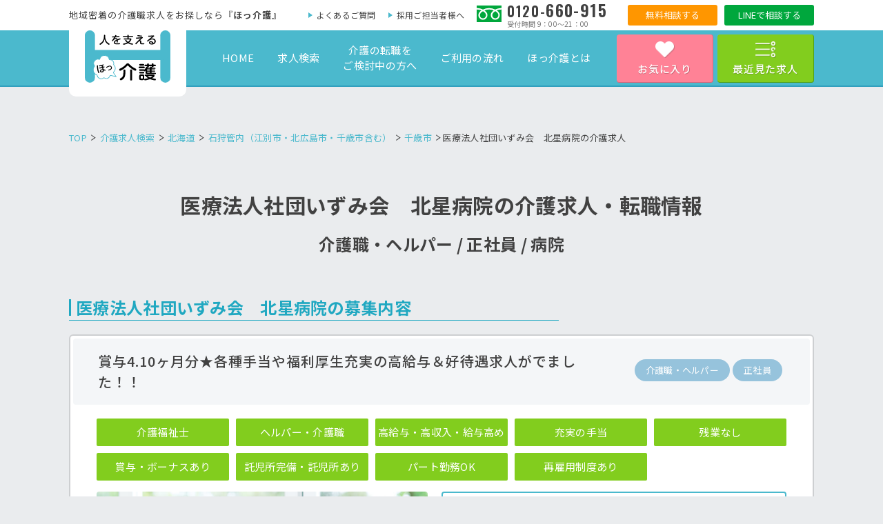

--- FILE ---
content_type: text/html; charset=UTF-8
request_url: https://hokkaigo.love/id-484485/
body_size: 18787
content:

<!DOCTYPE html>
<html lang="ja">
  <head>

    <script async src="https://tag.flvcdn.net/lytag.js"></script>
    <script>
      window.lyDataLayer = window.lyDataLayer || [];
      function lytag(...args) { lyDataLayer.push(args); }

      lytag({
        type: 'init',
        tagId: '4985019d-e4bf-484f-950c-06f048e401b9',
        config: {
          useCookie: true,
          useLocalStorage: true
        }
      });

      lytag({
        type: 'event',
        eventType: 'page_view',
        tagId: '4985019d-e4bf-484f-950c-06f048e401b9'
      });
    </script>

    <!-- Google Tag Manager -->
    <script>(function(w,d,s,l,i){w[l]=w[l]||[];w[l].push({'gtm.start':
    new Date().getTime(),event:'gtm.js'});var f=d.getElementsByTagName(s)[0],
    j=d.createElement(s),dl=l!='dataLayer'?'&l='+l:'';j.async=true;j.src=
    'https://www.googletagmanager.com/gtm.js?id='+i+dl;f.parentNode.insertBefore(j,f);
    })(window,document,'script','dataLayer','GTM-5XGRNTQ');</script>
    <!-- End Google Tag Manager -->

    <meta charset="UTF-8">
    <meta content="IE=edge" http-equiv="X-UA-Compatible">
    
    <meta content="width=device-width,initial-scale=1" name="viewport">
    <link rel="shortcut icon" href="https://hokkaigo.love/wp-content/themes/hokkaigo/images/favicon.ico">
    <link href="https://fonts.googleapis.com/css?family=Noto+Sans+JP:400,500,700|Oswald:600" rel="stylesheet">
    <link href="https://hokkaigo.love/wp-content/themes/hokkaigo/style.css?renew" rel="stylesheet">
    
		<!-- All in One SEO 4.4.9.1 - aioseo.com -->
		<title>医療法人社団いずみ会 北星病院/病院/介護福祉士/介護職/正社員/千歳市 | ほっ介護</title>
		<meta name="robots" content="max-snippet:-1, max-image-preview:large, max-video-preview:-1" />
		<link rel="canonical" href="https://hokkaigo.love/id-484485/" />
		<meta name="generator" content="All in One SEO (AIOSEO) 4.4.9.1" />
		<meta property="og:locale" content="ja_JP" />
		<meta property="og:site_name" content="ほっ介護 | Just another WordPress site" />
		<meta property="og:type" content="article" />
		<meta property="og:title" content="医療法人社団いずみ会 北星病院/病院/介護福祉士/介護職/正社員/千歳市 | ほっ介護" />
		<meta property="og:url" content="https://hokkaigo.love/id-484485/" />
		<meta property="article:published_time" content="2024-07-02T01:30:00+00:00" />
		<meta property="article:modified_time" content="2024-09-13T00:21:40+00:00" />
		<meta name="twitter:card" content="summary_large_image" />
		<meta name="twitter:title" content="医療法人社団いずみ会 北星病院/病院/介護福祉士/介護職/正社員/千歳市 | ほっ介護" />
		<script type="application/ld+json" class="aioseo-schema">
			{"@context":"https:\/\/schema.org","@graph":[{"@type":"BlogPosting","@id":"https:\/\/hokkaigo.love\/id-484485\/#blogposting","name":"\u533b\u7642\u6cd5\u4eba\u793e\u56e3\u3044\u305a\u307f\u4f1a \u5317\u661f\u75c5\u9662\/\u75c5\u9662\/\u4ecb\u8b77\u798f\u7949\u58eb\/\u4ecb\u8b77\u8077\/\u6b63\u793e\u54e1\/\u5343\u6b73\u5e02 | \u307b\u3063\u4ecb\u8b77","headline":"\u533b\u7642\u6cd5\u4eba\u793e\u56e3\u3044\u305a\u307f\u4f1a\u3000\u5317\u661f\u75c5\u9662\/\u75c5\u9662\/\u4ecb\u8b77\u798f\u7949\u58eb\/\u4ecb\u8b77\u8077\/\u6b63\u793e\u54e1\/\u5343\u6b73\u5e02","author":{"@id":"https:\/\/hokkaigo.love\/id-author\/hkg-p\/#author"},"publisher":{"@id":"https:\/\/hokkaigo.love\/#organization"},"image":{"@type":"ImageObject","url":"https:\/\/hokkaigo.love\/wp-content\/uploads\/2022\/04\/p21-pixta_70114363_L.jpg","width":670,"height":530},"datePublished":"2024-07-02T01:30:00+09:00","dateModified":"2024-09-13T00:21:40+09:00","inLanguage":"ja","mainEntityOfPage":{"@id":"https:\/\/hokkaigo.love\/id-484485\/#webpage"},"isPartOf":{"@id":"https:\/\/hokkaigo.love\/id-484485\/#webpage"},"articleSection":"\u6b63\u793e\u54e1, \u5343\u6b73\u5e02, \u75c5\u9662, \u8cde\u4e0e\u30fb\u30dc\u30fc\u30ca\u30b9\u3042\u308a, \u5145\u5b9f\u306e\u624b\u5f53, \u4f4f\u5b85\u624b\u5f53\u3042\u308a, \u9ad8\u7d66\u4e0e\u30fb\u9ad8\u53ce\u5165\u30fb\u7d66\u4e0e\u9ad8\u3081, \u6b8b\u696d\u306a\u3057, \u30d1\u30fc\u30c8\u52e4\u52d9OK, \u8a17\u5150\u6240\u5b8c\u5099\u30fb\u8a17\u5150\u6240\u3042\u308a, \u518d\u96c7\u7528\u5236\u5ea6\u3042\u308a, \u62c5\u5f53\u8005\u304a\u3059\u3059\u3081, \u30d8\u30eb\u30d1\u30fc\u30fb\u4ecb\u8b77\u8077, \u4ecb\u8b77\u798f\u7949\u58eb"},{"@type":"BreadcrumbList","@id":"https:\/\/hokkaigo.love\/id-484485\/#breadcrumblist","itemListElement":[{"@type":"ListItem","@id":"https:\/\/hokkaigo.love\/#listItem","position":1,"name":"\u5bb6"}]},{"@type":"Organization","@id":"https:\/\/hokkaigo.love\/#organization","name":"\u307b\u3063\u4ecb\u8b77","url":"https:\/\/hokkaigo.love\/"},{"@type":"Person","@id":"https:\/\/hokkaigo.love\/id-author\/hkg-p\/#author","url":"https:\/\/hokkaigo.love\/id-author\/hkg-p\/","name":"hkg-p","image":{"@type":"ImageObject","@id":"https:\/\/hokkaigo.love\/id-484485\/#authorImage","url":"https:\/\/secure.gravatar.com\/avatar\/82d3d8b2f927af99b2f4a14871fe2123?s=96&d=mm&r=g","width":96,"height":96,"caption":"hkg-p"}},{"@type":"WebPage","@id":"https:\/\/hokkaigo.love\/id-484485\/#webpage","url":"https:\/\/hokkaigo.love\/id-484485\/","name":"\u533b\u7642\u6cd5\u4eba\u793e\u56e3\u3044\u305a\u307f\u4f1a \u5317\u661f\u75c5\u9662\/\u75c5\u9662\/\u4ecb\u8b77\u798f\u7949\u58eb\/\u4ecb\u8b77\u8077\/\u6b63\u793e\u54e1\/\u5343\u6b73\u5e02 | \u307b\u3063\u4ecb\u8b77","inLanguage":"ja","isPartOf":{"@id":"https:\/\/hokkaigo.love\/#website"},"breadcrumb":{"@id":"https:\/\/hokkaigo.love\/id-484485\/#breadcrumblist"},"author":{"@id":"https:\/\/hokkaigo.love\/id-author\/hkg-p\/#author"},"creator":{"@id":"https:\/\/hokkaigo.love\/id-author\/hkg-p\/#author"},"image":{"@type":"ImageObject","url":"https:\/\/hokkaigo.love\/wp-content\/uploads\/2022\/04\/p21-pixta_70114363_L.jpg","@id":"https:\/\/hokkaigo.love\/id-484485\/#mainImage","width":670,"height":530},"primaryImageOfPage":{"@id":"https:\/\/hokkaigo.love\/id-484485\/#mainImage"},"datePublished":"2024-07-02T01:30:00+09:00","dateModified":"2024-09-13T00:21:40+09:00"},{"@type":"WebSite","@id":"https:\/\/hokkaigo.love\/#website","url":"https:\/\/hokkaigo.love\/","name":"\u307b\u3063\u4ecb\u8b77","description":"Just another WordPress site","inLanguage":"ja","publisher":{"@id":"https:\/\/hokkaigo.love\/#organization"}}]}
		</script>
		<!-- All in One SEO -->

<link rel='dns-prefetch' href='//ajaxzip3.github.io' />
<link rel='dns-prefetch' href='//s.w.org' />
<script type="text/javascript">
window._wpemojiSettings = {"baseUrl":"https:\/\/s.w.org\/images\/core\/emoji\/13.1.0\/72x72\/","ext":".png","svgUrl":"https:\/\/s.w.org\/images\/core\/emoji\/13.1.0\/svg\/","svgExt":".svg","source":{"concatemoji":"https:\/\/hokkaigo.love\/wp-includes\/js\/wp-emoji-release.min.js?ver=5.9.12"}};
/*! This file is auto-generated */
!function(e,a,t){var n,r,o,i=a.createElement("canvas"),p=i.getContext&&i.getContext("2d");function s(e,t){var a=String.fromCharCode;p.clearRect(0,0,i.width,i.height),p.fillText(a.apply(this,e),0,0);e=i.toDataURL();return p.clearRect(0,0,i.width,i.height),p.fillText(a.apply(this,t),0,0),e===i.toDataURL()}function c(e){var t=a.createElement("script");t.src=e,t.defer=t.type="text/javascript",a.getElementsByTagName("head")[0].appendChild(t)}for(o=Array("flag","emoji"),t.supports={everything:!0,everythingExceptFlag:!0},r=0;r<o.length;r++)t.supports[o[r]]=function(e){if(!p||!p.fillText)return!1;switch(p.textBaseline="top",p.font="600 32px Arial",e){case"flag":return s([127987,65039,8205,9895,65039],[127987,65039,8203,9895,65039])?!1:!s([55356,56826,55356,56819],[55356,56826,8203,55356,56819])&&!s([55356,57332,56128,56423,56128,56418,56128,56421,56128,56430,56128,56423,56128,56447],[55356,57332,8203,56128,56423,8203,56128,56418,8203,56128,56421,8203,56128,56430,8203,56128,56423,8203,56128,56447]);case"emoji":return!s([10084,65039,8205,55357,56613],[10084,65039,8203,55357,56613])}return!1}(o[r]),t.supports.everything=t.supports.everything&&t.supports[o[r]],"flag"!==o[r]&&(t.supports.everythingExceptFlag=t.supports.everythingExceptFlag&&t.supports[o[r]]);t.supports.everythingExceptFlag=t.supports.everythingExceptFlag&&!t.supports.flag,t.DOMReady=!1,t.readyCallback=function(){t.DOMReady=!0},t.supports.everything||(n=function(){t.readyCallback()},a.addEventListener?(a.addEventListener("DOMContentLoaded",n,!1),e.addEventListener("load",n,!1)):(e.attachEvent("onload",n),a.attachEvent("onreadystatechange",function(){"complete"===a.readyState&&t.readyCallback()})),(n=t.source||{}).concatemoji?c(n.concatemoji):n.wpemoji&&n.twemoji&&(c(n.twemoji),c(n.wpemoji)))}(window,document,window._wpemojiSettings);
</script>
<style type="text/css">
img.wp-smiley,
img.emoji {
	display: inline !important;
	border: none !important;
	box-shadow: none !important;
	height: 1em !important;
	width: 1em !important;
	margin: 0 0.07em !important;
	vertical-align: -0.1em !important;
	background: none !important;
	padding: 0 !important;
}
</style>
	<link rel='stylesheet' id='wp-block-library-css'  href='https://hokkaigo.love/wp-includes/css/dist/block-library/style.min.css?ver=5.9.12' type='text/css' media='all' />
<style id='global-styles-inline-css' type='text/css'>
body{--wp--preset--color--black: #000000;--wp--preset--color--cyan-bluish-gray: #abb8c3;--wp--preset--color--white: #ffffff;--wp--preset--color--pale-pink: #f78da7;--wp--preset--color--vivid-red: #cf2e2e;--wp--preset--color--luminous-vivid-orange: #ff6900;--wp--preset--color--luminous-vivid-amber: #fcb900;--wp--preset--color--light-green-cyan: #7bdcb5;--wp--preset--color--vivid-green-cyan: #00d084;--wp--preset--color--pale-cyan-blue: #8ed1fc;--wp--preset--color--vivid-cyan-blue: #0693e3;--wp--preset--color--vivid-purple: #9b51e0;--wp--preset--gradient--vivid-cyan-blue-to-vivid-purple: linear-gradient(135deg,rgba(6,147,227,1) 0%,rgb(155,81,224) 100%);--wp--preset--gradient--light-green-cyan-to-vivid-green-cyan: linear-gradient(135deg,rgb(122,220,180) 0%,rgb(0,208,130) 100%);--wp--preset--gradient--luminous-vivid-amber-to-luminous-vivid-orange: linear-gradient(135deg,rgba(252,185,0,1) 0%,rgba(255,105,0,1) 100%);--wp--preset--gradient--luminous-vivid-orange-to-vivid-red: linear-gradient(135deg,rgba(255,105,0,1) 0%,rgb(207,46,46) 100%);--wp--preset--gradient--very-light-gray-to-cyan-bluish-gray: linear-gradient(135deg,rgb(238,238,238) 0%,rgb(169,184,195) 100%);--wp--preset--gradient--cool-to-warm-spectrum: linear-gradient(135deg,rgb(74,234,220) 0%,rgb(151,120,209) 20%,rgb(207,42,186) 40%,rgb(238,44,130) 60%,rgb(251,105,98) 80%,rgb(254,248,76) 100%);--wp--preset--gradient--blush-light-purple: linear-gradient(135deg,rgb(255,206,236) 0%,rgb(152,150,240) 100%);--wp--preset--gradient--blush-bordeaux: linear-gradient(135deg,rgb(254,205,165) 0%,rgb(254,45,45) 50%,rgb(107,0,62) 100%);--wp--preset--gradient--luminous-dusk: linear-gradient(135deg,rgb(255,203,112) 0%,rgb(199,81,192) 50%,rgb(65,88,208) 100%);--wp--preset--gradient--pale-ocean: linear-gradient(135deg,rgb(255,245,203) 0%,rgb(182,227,212) 50%,rgb(51,167,181) 100%);--wp--preset--gradient--electric-grass: linear-gradient(135deg,rgb(202,248,128) 0%,rgb(113,206,126) 100%);--wp--preset--gradient--midnight: linear-gradient(135deg,rgb(2,3,129) 0%,rgb(40,116,252) 100%);--wp--preset--duotone--dark-grayscale: url('#wp-duotone-dark-grayscale');--wp--preset--duotone--grayscale: url('#wp-duotone-grayscale');--wp--preset--duotone--purple-yellow: url('#wp-duotone-purple-yellow');--wp--preset--duotone--blue-red: url('#wp-duotone-blue-red');--wp--preset--duotone--midnight: url('#wp-duotone-midnight');--wp--preset--duotone--magenta-yellow: url('#wp-duotone-magenta-yellow');--wp--preset--duotone--purple-green: url('#wp-duotone-purple-green');--wp--preset--duotone--blue-orange: url('#wp-duotone-blue-orange');--wp--preset--font-size--small: 13px;--wp--preset--font-size--medium: 20px;--wp--preset--font-size--large: 36px;--wp--preset--font-size--x-large: 42px;}.has-black-color{color: var(--wp--preset--color--black) !important;}.has-cyan-bluish-gray-color{color: var(--wp--preset--color--cyan-bluish-gray) !important;}.has-white-color{color: var(--wp--preset--color--white) !important;}.has-pale-pink-color{color: var(--wp--preset--color--pale-pink) !important;}.has-vivid-red-color{color: var(--wp--preset--color--vivid-red) !important;}.has-luminous-vivid-orange-color{color: var(--wp--preset--color--luminous-vivid-orange) !important;}.has-luminous-vivid-amber-color{color: var(--wp--preset--color--luminous-vivid-amber) !important;}.has-light-green-cyan-color{color: var(--wp--preset--color--light-green-cyan) !important;}.has-vivid-green-cyan-color{color: var(--wp--preset--color--vivid-green-cyan) !important;}.has-pale-cyan-blue-color{color: var(--wp--preset--color--pale-cyan-blue) !important;}.has-vivid-cyan-blue-color{color: var(--wp--preset--color--vivid-cyan-blue) !important;}.has-vivid-purple-color{color: var(--wp--preset--color--vivid-purple) !important;}.has-black-background-color{background-color: var(--wp--preset--color--black) !important;}.has-cyan-bluish-gray-background-color{background-color: var(--wp--preset--color--cyan-bluish-gray) !important;}.has-white-background-color{background-color: var(--wp--preset--color--white) !important;}.has-pale-pink-background-color{background-color: var(--wp--preset--color--pale-pink) !important;}.has-vivid-red-background-color{background-color: var(--wp--preset--color--vivid-red) !important;}.has-luminous-vivid-orange-background-color{background-color: var(--wp--preset--color--luminous-vivid-orange) !important;}.has-luminous-vivid-amber-background-color{background-color: var(--wp--preset--color--luminous-vivid-amber) !important;}.has-light-green-cyan-background-color{background-color: var(--wp--preset--color--light-green-cyan) !important;}.has-vivid-green-cyan-background-color{background-color: var(--wp--preset--color--vivid-green-cyan) !important;}.has-pale-cyan-blue-background-color{background-color: var(--wp--preset--color--pale-cyan-blue) !important;}.has-vivid-cyan-blue-background-color{background-color: var(--wp--preset--color--vivid-cyan-blue) !important;}.has-vivid-purple-background-color{background-color: var(--wp--preset--color--vivid-purple) !important;}.has-black-border-color{border-color: var(--wp--preset--color--black) !important;}.has-cyan-bluish-gray-border-color{border-color: var(--wp--preset--color--cyan-bluish-gray) !important;}.has-white-border-color{border-color: var(--wp--preset--color--white) !important;}.has-pale-pink-border-color{border-color: var(--wp--preset--color--pale-pink) !important;}.has-vivid-red-border-color{border-color: var(--wp--preset--color--vivid-red) !important;}.has-luminous-vivid-orange-border-color{border-color: var(--wp--preset--color--luminous-vivid-orange) !important;}.has-luminous-vivid-amber-border-color{border-color: var(--wp--preset--color--luminous-vivid-amber) !important;}.has-light-green-cyan-border-color{border-color: var(--wp--preset--color--light-green-cyan) !important;}.has-vivid-green-cyan-border-color{border-color: var(--wp--preset--color--vivid-green-cyan) !important;}.has-pale-cyan-blue-border-color{border-color: var(--wp--preset--color--pale-cyan-blue) !important;}.has-vivid-cyan-blue-border-color{border-color: var(--wp--preset--color--vivid-cyan-blue) !important;}.has-vivid-purple-border-color{border-color: var(--wp--preset--color--vivid-purple) !important;}.has-vivid-cyan-blue-to-vivid-purple-gradient-background{background: var(--wp--preset--gradient--vivid-cyan-blue-to-vivid-purple) !important;}.has-light-green-cyan-to-vivid-green-cyan-gradient-background{background: var(--wp--preset--gradient--light-green-cyan-to-vivid-green-cyan) !important;}.has-luminous-vivid-amber-to-luminous-vivid-orange-gradient-background{background: var(--wp--preset--gradient--luminous-vivid-amber-to-luminous-vivid-orange) !important;}.has-luminous-vivid-orange-to-vivid-red-gradient-background{background: var(--wp--preset--gradient--luminous-vivid-orange-to-vivid-red) !important;}.has-very-light-gray-to-cyan-bluish-gray-gradient-background{background: var(--wp--preset--gradient--very-light-gray-to-cyan-bluish-gray) !important;}.has-cool-to-warm-spectrum-gradient-background{background: var(--wp--preset--gradient--cool-to-warm-spectrum) !important;}.has-blush-light-purple-gradient-background{background: var(--wp--preset--gradient--blush-light-purple) !important;}.has-blush-bordeaux-gradient-background{background: var(--wp--preset--gradient--blush-bordeaux) !important;}.has-luminous-dusk-gradient-background{background: var(--wp--preset--gradient--luminous-dusk) !important;}.has-pale-ocean-gradient-background{background: var(--wp--preset--gradient--pale-ocean) !important;}.has-electric-grass-gradient-background{background: var(--wp--preset--gradient--electric-grass) !important;}.has-midnight-gradient-background{background: var(--wp--preset--gradient--midnight) !important;}.has-small-font-size{font-size: var(--wp--preset--font-size--small) !important;}.has-medium-font-size{font-size: var(--wp--preset--font-size--medium) !important;}.has-large-font-size{font-size: var(--wp--preset--font-size--large) !important;}.has-x-large-font-size{font-size: var(--wp--preset--font-size--x-large) !important;}
</style>
<link rel='stylesheet' id='contact-form-7-css'  href='https://hokkaigo.love/wp-content/plugins/contact-form-7/includes/css/styles.css?ver=5.6.1' type='text/css' media='all' />
<script type='text/javascript' src='https://hokkaigo.love/wp-includes/js/jquery/jquery.min.js?ver=3.6.0' id='jquery-core-js'></script>
<script type='text/javascript' src='https://hokkaigo.love/wp-includes/js/jquery/jquery-migrate.min.js?ver=3.3.2' id='jquery-migrate-js'></script>
<link rel="https://api.w.org/" href="https://hokkaigo.love/wp-json/" /><link rel="alternate" type="application/json" href="https://hokkaigo.love/wp-json/wp/v2/posts/71035" /><link rel="EditURI" type="application/rsd+xml" title="RSD" href="https://hokkaigo.love/xmlrpc.php?rsd" />
<link rel="wlwmanifest" type="application/wlwmanifest+xml" href="https://hokkaigo.love/wp-includes/wlwmanifest.xml" /> 
<link rel='shortlink' href='https://hokkaigo.love/?p=71035' />
<link rel="alternate" type="application/json+oembed" href="https://hokkaigo.love/wp-json/oembed/1.0/embed?url=https%3A%2F%2Fhokkaigo.love%2Fid-484485%2F" />
<link rel="alternate" type="text/xml+oembed" href="https://hokkaigo.love/wp-json/oembed/1.0/embed?url=https%3A%2F%2Fhokkaigo.love%2Fid-484485%2F&#038;format=xml" />
    <!-- Global site tag (gtag.js) - Google Analytics -->
    <script async src="https://www.googletagmanager.com/gtag/js?id=UA-132705757-1"></script>
    <script>
      window.dataLayer = window.dataLayer || [];
      function gtag(){dataLayer.push(arguments);}
      gtag('js', new Date());

      gtag('config', 'UA-132705757-1');
    </script>
    <!-- Global site tag (gtag.js) - Google Analytics END -->

    <script type="text/javascript">
    var dataLayer = dataLayer || [];
    // dataLayer.push({"HashedEmail":"","PageType":"Productpage","ProductID":"484485"});

    var json_data = {"HashedEmail":"","PageType":"Productpage","ProductID":"484485"};
    json_data.HashedEmail = sessionStorage.getItem('email');
    dataLayer.push( json_data );
    sessionStorage.removeItem('email');
</script>  </head>
  <body class="post-template-default single single-post postid-71035 single-format-standard region-hokkaido-tohoku">

    <!-- Google Tag Manager (noscript) -->
    <noscript><iframe src="https://www.googletagmanager.com/ns.html?id=GTM-5XGRNTQ"
    height="0" width="0" style="display:none;visibility:hidden"></iframe></noscript>
    <!-- End Google Tag Manager (noscript) -->

    <script type="text/javascript">
    window.addEventListener("load",function() {
    var _AFULT = "afult";
    var _AFULTP = "";
    var _param = location.search.substring(1).split("&");
    var _afult ="";
    console.log("[ST0]spdr");
    for(var i = 0; _param[i]; i++){var parmkv=_param[i].split("=");if(parmkv[0] == _AFULT && parmkv[1].length >1 ){_afult =parmkv[1];break;}}
    if(_afult){ var _date1,_date2;  _date1 = new Date();_date1.setTime(_date1.getTime() + 30*24*60*60*1000);_date2 = _date1.toGMTString();document.cookie = "afult=" + _afult + ";expires=" + _date2  + "; path=/;";var _spafultd = { afult:_afult, expires:_date1}; localStorage.setItem("spafult",JSON.stringify(_spafultd));} var _dcks = document.cookie.split("; "); for(var i = 0; i < _dcks.length; i++){  var _ckd = _dcks[i].split( "=" );  var ckflag = false; var _afco = "";  if(_ckd[0] == "afult" && _ckd[1].length > 1) { _afco = _ckd[1]; ckflag = true; break; } } if(!ckflag){ var _spafult = localStorage.getItem("spafult"); if (_spafult == "undefined" || _spafult == null) { localStorage.removeItem("spafult"); } else { _spafult = JSON.parse(_spafult); var _date1;  _date1 = new Date(); _date1.setTime(_date1.getTime()); if (new Date(_spafult.expires).getTime() > new Date(_date1).getTime()) { _afco = _spafult.afult; ckflag = true; } } } if (ckflag){ $(document).ready(function() { $('[href^="https://www.stst-used.com"]').each(function(i, elem) { var _urlli = $(elem).attr('href'); if (_urlli.match(/\?/)){ _urlli=_urlli + "&" + _AFULT + "=" +_afco; } else { _urlli=_urlli + "?" + _AFULT + "=" +_afco; } $(elem).attr('href', _urlli); }); }); }
    });
    </script>

        <!-- Begin stanby tracking code -->
    <script type="text/javascript">!function(){try{var t=new RegExp("[?&]stb_uid(=([^&#]*)|&|#|$)").exec(window.location.href);if(!t||!t[2])return;window.localStorage.setItem("stb_uid",t[2])}catch(t){}}();</script>
    <!-- End stanby tracking code -->
    
    <header class="l-header">
      <div class="header-upperarea">
        <div class="l-inner">
          <a href="https://hokkaigo.love/" class="header-logo"><img src="https://hokkaigo.love/wp-content/themes/hokkaigo/images/common/logo.svg" alt="人を支える「ほっ」介護"></a>
          <ul class="header-btnarea">
            <li class="header-btnarea__item favorite headerModalTrigger" data-type="favorite">お気に入り</li>
            <li class="header-btnarea__item recent headerModalTrigger" data-type="recent">最近見た求人</li>
          </ul><span class="header-menubtn sp"><span></span></span>
        </div>
      </div>
      <div class="header-sub pc">
        <div class="l-inner">
                      <p class="header-text">地域密着の介護職求人をお探しなら『<strong>ほっ介護</strong>』</p>
                    <div class="header-subnav">
            <ul class="header-subnav__list">
              <li class="header-subnav__list__item"><a href="https://hokkaigo.love/faq/">よくあるご質問</a></li>
              <li class="header-subnav__list__item"><a href="https://hokkaigo.love/client/">採用ご担当者様へ</a></li>
            </ul>
            <div class="header-tel">
              <a href="tel:0120660915" class="header-tel__number"><span class="small">0120-</span><span class="big">660-915</span></a>
              <p class="header-tel__text"><span>受付時間 9：00～21：00</span></p>
            </div>
            <div class="header-btn header-suport">
              <a href="https://hokkaigo.love/apply-support/?origin=btn-header" class="header-suport__link">無料相談する</a>
            </div>
            <div class="header-btn header-line">
              <a href="https://lin.ee/wPTZJfU" class="header-line__link" target="_blank" rel="noopener noreferrer">LINEで相談する</a>
            </div>
          </div>
        </div>
      </div>
      <div class="header-main pc">
        <div class="l-inner">
          <nav class="gnav">
            <ul class="gnav__list">
              <li class="gnav__item "><a href="https://hokkaigo.love/">HOME</a></li>
              <li class="gnav__item "><a href="https://hokkaigo.love/jobs/">求人検索</a></li>
              <li class="gnav__item "><a href="https://hokkaigo.love/apply-support/?origin=nav-header">介護の転職を<br>ご検討中の方へ</a></li>
              <li class="gnav__item "><a href="https://hokkaigo.love/flow/">ご利用の流れ</a></li>
              <li class="gnav__item "><a href="https://hokkaigo.love/about/">ほっ介護とは</a></li>
            </ul>
            <a href="https://hokkaigo.love/apply-support/?origin=nav-header" class="btn gnav__cv sp">無料転職サポートを申し込む</a>
          </nav>
        </div>
      </div>
      <div id="spHeader" class="header-sp sp">
        <div class="gnav-head-sp">
          <a class="gnav-head-sp__logo" href="https://hokkaigo.love/">
            <img src="https://hokkaigo.love/wp-content/themes/hokkaigo/images/common/logo.svg" alt="人を支える「ほっ」介護">
          </a>
          <div class="gnav-head-sp__links">
            <a href="https://hokkaigo.love/apply-support/" class="gnav-head-sp__btn header-suport__link">無料相談する</a>
            <a href="" class="gnav-head-sp__btn header-line__link">LINEで相談する</a>
          </div>
        </div>
        <nav class="gnav-sp">
          <div class="l-inner-sp">
            <div class="gnav-sp__main__wrapper">
              <ul class="gnav-sp__main">
                <li class="gnav-sp__main__item search"><a href="https://hokkaigo.love/jobs/">求人検索</a></li>
                <li class="gnav-sp__main__item register"><a href="https://hokkaigo.love/apply-form/?origin=nav-header">無料登録</a></li>
              </ul>
              <ul class="gnav-sp__main">
                <li class="gnav-sp__main__item big kentou"><a href="https://hokkaigo.love/apply-support/?origin=nav-header">介護の転職を<span class="small">検討中の方へ</span></a></li>
              </ul>
            </div>
          </div>
          <ul class="gnav-sp__sub">
            <li><a href="https://hokkaigo.love/jobs/">求人一覧</a></li>
            <li><a href="https://hokkaigo.love/about/">ほっ介護とは</a></li>
            <li><a href="https://hokkaigo.love/flow/">ご利用の流れ</a></li>
            <li><a href="https://hokkaigo.love/voice/">ご利用者の声</a></li>
            <li><a href="https://hokkaigo.love/faq/">よくあるご質問</a></li>
            <li><a href="https://hokkaigo.love/client/">採用ご担当者さまへ</a></li>
          </ul>
        </nav>
        <div class="l-inner-sp">
          <div class="align-center">
            <a href="https://hokkaigo.love/apply-support/?origin=btn-header-sp" class="spheader-btn"><img src="https://hokkaigo.love/wp-content/themes/hokkaigo/images/common/btn-header-sp.png" alt="転職サポートを申し込む"></a>
          </div>
          <div class="sp-freedial">
            <p class="sp-freedial__text">お電話でのお問い合わせはこちらから</p>
            <a href="tel:0120660915" class="sp-freedial__number"><span class="small">0120-</span>660-915</a>
          </div>
        </div>
        <div id="spHeaderClose" class="header-sp-close"></div>
      </div>
    </header>
    <div id="headerModal" class="modal">
  <div class="modal__inner l-inner">
    <div class="modal__close"></div>
    <div id="modal-favorite" class="box-general modal__content">
      <div class="box-general__head box-general__head--l">
        <p class="box-general__title">お気に入りに登録した求人</p>
      </div>
      <div class="box-general__content box-general__content--padding2 box-general__content--bg">
                          <p>お気に入りの求人はありません。</p>
              </div>
    </div>
    <div id="modal-recent" class="box-general modal__content">
      <div class="box-general__head box-general__head--l">
        <p class="box-general__title">最近見た求人</p>
      </div>
      <div class="box-general__content box-general__content--padding2 box-general__content--bg">
                      </div>
    </div>
  </div>
</div>

<div class="l-content">
  <div class="breadcrumbs breadcrumbs--02">
    <div class="l-inner l-inner-sp">

            <span property="itemListElement" typeof="ListItem">
        <a property="item" typeof="WebPage" title="Go to ほっ介護." href="https://hokkaigo.love/" class="home">
          <span property="name">TOP</span>
        </a>
        <meta property="position" content="1">
      </span>

      <span property="itemListElement" typeof="ListItem">
        <a property="item" typeof="WebPage" href="https://hokkaigo.love/jobs/" class="home" title="Go to 介護求人検索">
          <span property="name">介護求人検索</span>
        </a>
        <meta property="position" content="2">
      </span>

                  <span property="itemListElement" typeof="ListItem">
              <a property="item" typeof="WebPage" href="https://hokkaigo.love/id-job_area/hokkaido/">
                <span property="name">北海道</span>
              </a>
              <meta property="position" content="3">
            </span>
                      <span property="itemListElement" typeof="ListItem">
              <a property="item" typeof="WebPage" href="https://hokkaigo.love/id-job_area/ishikari-area/">
                <span property="name">石狩管内（江別市・北広島市・千歳市含む）</span>
              </a>
              <meta property="position" content="4">
            </span>
                      <span property="itemListElement" typeof="ListItem">
              <a property="item" typeof="WebPage" href="https://hokkaigo.love/id-job_area/chitose/">
                <span property="name">千歳市</span>
              </a>
              <meta property="position" content="5">
            </span>
               

      <span class="post post-page current-item">医療法人社団いずみ会　北星病院の介護求人</span>

    </div>
  </div>
  
  <main class="l-main">
    

          
      <article class="section-s kyujin-article" style="padding-top:0;">
        <div class="l-inner l-inner-sp">
          
                   <h1 class="single__ttl">
            医療法人社団いずみ会　北星病院の介護求人・転職情報
                          <br>
              <span class="single__ttl-terms">介護職・ヘルパー / 正社員 / 病院</span>
                      </h1>

                      <h2 class="single__heading">医療法人社団いずみ会　北星病院の募集内容</h2>
                  
          <div class="card card--single">
            <div class="card__meta">
              <h3 class="card__maintitle">賞与4.10ヶ月分★各種手当や福利厚生充実の高給与＆好待遇求人がでました！！</h3>
              <div class="tag__wrapper">
                                  <span class="tag--round tag">介護職・ヘルパー</span>
                                                                      <span class="tag--round tag">正社員</span>
                                                </div>
            </div>
                          <div class="tag__wrapper tag__wrapper--s">
                                    <span class="tag--sq tag">介護福祉士</span>
                                                      <span class="tag--sq tag">ヘルパー・介護職</span>
                                                      <span class="tag--sq tag">高給与・高収入・給与高め</span>
                                                      <span class="tag--sq tag">充実の手当</span>
                                                      <span class="tag--sq tag">残業なし</span>
                                                      <span class="tag--sq tag">賞与・ボーナスあり</span>
                                                      <span class="tag--sq tag">託児所完備・託児所あり</span>
                                                      <span class="tag--sq tag">パート勤務OK</span>
                                                      <span class="tag--sq tag">再雇用制度あり</span>
                                                                                </div>
                        
            <div class="card__head">
                              <figure style="background-image:url(https://hokkaigo.love/wp-content/uploads/2022/04/p21-pixta_70114363_L.jpg);" class="card__img">
                  <p class="card__img__note">※画像はイメージです。</p>
                </figure>
                            <div class="card__head__textarea">
                                  <dl class="box-border box-border--big box-border--avatar">
                    <dt class="box-border__title">耳より情報＆お仕事内容</dt>
                    <dd class="box-border__content">北星病院は整形外科・内科・リハビリテーション科を中心とした５診療科を持つ病床数140床の総合病院です。主に入院されている患者様への入院生活の援助をお願いします。有給は採用時に付与や24時間院内保育所完備★財形貯蓄制度など福利厚生抜群♪賞与は嬉しい4.10ヶ月分と高年収が見込めますよ♪日勤だけで働きたい、パートタイム希望など相談に応じます。まずはお気軽にほっ介護までお問い合わせくださいね！病院での介護業務全般です。<br />
＜介護職　正職員　病院の求人＞</dd>
                  </dl>
                                <div class="card__cvarea">
                  <a href="https://hokkaigo.love/apply-kyujin/?origin=btn-detail&job_id=484485" class="btn btn--orange btn--m"><span><span class="small">この求人に</span>問い合わせる</span><span class="btn__arrow"></span></a>
                                      <p class="btn btn--favorite addFavorite" data-id="71035">お気に入りに登録</p>
                                  </div>
              </div>
            </div>
                          <span class="card__id">求人ID: 484485</span>
                        <div class="table__wrapper">
              <table class="table">
                <tbody class="table__body">
                  <tr class="table__row">
                    <th class="table__head">施設名</th>
                    <td colspan="3" class="table__cel" style="font-weight:700;">医療法人社団いずみ会　北星病院</td>
                  </tr>
                  <tr class="table__row">
                    <th class="table__head">施設形態</th>
                    <td colspan="3" class="table__cel"><span class="array-item">病院</span></td>
                  </tr>
                  <tr class="table__row">
                    <th class="table__head">勤務地</th>
                    <td class="table__cel">北海道千歳市清流5丁目1-1</td>
                  </tr>
                  <tr class="table__row">
                    <th class="table__head">最寄り駅</th>
                    <td class="table__cel">JR千歳駅</td>
                  </tr>
                  <tr class="table__row">
                    <th class="table__head">雇用形態</th>
                    <td class="table__cel">                      <span class="array-item">正社員</span>                    </td>
                  </tr>
                  <tr class="table__row">
                    <th class="table__head">募集職種</th>
                    <td class="table__cel">介護職・ヘルパー</td>
                  </tr>
                  <tr class="table__row">
                    <th class="table__head">応募要件</th>
                    <td colspan="3" class="table__cel"><span class="array-item">介護福祉士</span></td>
                  </tr>
                  <tr class="table__row">
                    <th class="table__head">給与</th>
                    <td colspan="3" class="table__cel">年収：312万円～408万円<br />
月給：206,760円～268,360円<br />
<br />
基本給：148,760円～185,360円<br />
特別手当：10,000円<br />
資格手当：10,000円<br />
皆勤手当：10,000円<br />
夜勤手当：7,000円／回（月4～5回程度）<br />
住宅手当：10,000円（該当者へ支給）<br />
扶養手当：配偶者5,000円、第一子2,000円、その他1,000円/人<br />
燃料手当：30,000円～100,000円（10月～2月に支給）<br />
<br />
賞与：年2回　計4.10ヶ月分（前年度実績）</td>
                  </tr>
                  <tr class="table__row">
                    <th class="table__head">福利厚生</th>
                    <td colspan="3" class="table__cel">各種保険完備、通勤手当規定支給、財形貯蓄制度、退職金制度あり（勤続3年以上）、再雇用制度あり、24時間託児所完備、育児休業取得実績あり、介護休業取得実績あり、看護休暇実績あり、マイカー通勤可</td>
                  </tr>
                                    <tr class="table__row">
                    <th class="table__head">勤務時間</th>
                    <td colspan="3" class="table__cel">9:00～17:00<br />
7:00～15:00<br />
17:00～9:00<br />
12:30～20:30<br />
9:00～12:30<br />
16:30～20:30</td>
                  </tr>
                  <tr class="table__row">
                    <th class="table__head">休日</th>
                    <td colspan="3" class="table__cel">年間休日103日</td>
                  </tr>
                  <tr class="table__row">
                    <th class="table__head">受動喫煙対策</th>
                    <td colspan="3" class="table__cel">あり　※備考：禁煙</td>
                  </tr>
                  <tr class="table__row">
                    <th class="table__head">業務内容の<br>変更の範囲</th>
                    <td colspan="3" class="table__cel">
                    変更の可能性がある場合は面接時にお伝えします。                    </td>
                  </tr>
                  <tr class="table__row">
                    <th class="table__head">勤務地の<br>変更の範囲</th>
                    <td colspan="3" class="table__cel">
                    変更の可能性がある場合は面接時にお伝えします。                    </td>
                  </tr>
                                                    </tbody>
              </table>
            </div>
                        <div class="card__cvarea">
              <a href="https://hokkaigo.love/apply-kyujin/?origin=btn-detail&job_id=484485" class="btn btn--orange btn--l"><span class="small">この求人に</span>問い合わせる<span class="btn__arrow"></span></a>
              <p class="text-note color-grey sp">※応募ではありませんのでお気軽に<span style="display:inline-block;">お問い合わせください</span></p>
                              <p class="btn btn--favorite addFavorite" data-id="71035">お気に入りに登録</p>
                          </div>
            <p class="text-note pc color-grey" style="text-align:left;">※応募ではありませんのでお気軽にお問い合わせください</p>
            <section class="card__subsection">
              <div class="card__subsection__head">
                <h4 class="card__subsection__title">この求人に関する口コミ情報</h4>
                <a href="https://hokkaigo.love/kuchikomi-form/?origin=btn-detail-kuchikomi&job_id=484485&job_title=医療法人社団いずみ会　北星病院" class="btn btn--blue btn--s"><span><span class="small">この求人に関する</span>口コミを投稿する</span><span class="btn__arrow"></span></a>
              </div>
                              <p>この求人に関する口コミはありません。</p>
                          </section>
          </div>

          <section class="single-info">
            <h2 class="single__heading">医療法人社団いずみ会　北星病院の事業所情報</h2>
            <div class="card card--single">
              <div class="table__wrapper">
                <table class="table">
                  <tbody class="table__body">
                    <tr class="table__row">
                      <th class="table__head">法人・施設名</th>
                      <td colspan="3" class="table__cel" style="font-weight:700;">医療法人社団いずみ会　北星病院</td>
                    </tr>
                    <tr class="table__row">
                      <th class="table__head">施設・サービス形態</th>
                      <td colspan="3" class="table__cel"><span class="array-item">病院</span></td>
                    </tr>
                    <tr class="table__row">
                      <th class="table__head">利用者定員数</th>
                      <td class="table__cel">-</td>
                    </tr>
                    <tr class="table__row">
                      <th class="table__head">施設規模</th>
                      <td class="table__cel">-</td>
                    </tr>
                    <tr class="table__row">
                      <th class="table__head">住所</th>
                      <td class="table__cel">北海道千歳市清流5丁目1-1</td>
                    </tr>
                    <tr class="table__row">
                      <th class="table__head">交通情報</th>
                      <td class="table__cel">JR千歳駅</td>
                    </tr>
                    <tr class="table__row">
                      <th class="table__head">設立年月日</th>
                      <td class="table__cel">-</td>
                    </tr>
                  </tbody>
                </table>
              </div>
              <div class="card__cvarea">
                <a href="https://hokkaigo.love/apply-kyujin/?origin=btn-detail&job_id=484485" class="btn btn--orange btn--l"><span class="small">この求人に</span>問い合わせる<span class="btn__arrow"></span></a>
                <p class="text-note color-grey sp">※応募ではありませんのでお気軽に<span style="display:inline-block;">お問い合わせください</span></p>
                                  <p class="btn btn--favorite addFavorite" data-id="71035">お気に入りに登録</p>
                              </div>
              <p class="text-note pc color-grey" style="text-align:left;">※応募ではありませんのでお気軽にお問い合わせください</p>
            </div>
          </section>

        </div>
      </article>
        <section class="section-bnr bg-lightgrey">
      <div class="l-inner">
        <a class="bnr-cv" href="https://hokkaigo.love/apply-hikoukai/?origin=bnr-hikoukai"><picture><source media="(max-width: 750px)" srcset="https://hokkaigo.love/wp-content/themes/hokkaigo/images/common/bnr-hikoukai-s.png"><img src="https://hokkaigo.love/wp-content/themes/hokkaigo/images/common/bnr-hikoukai-l.png" alt="一般には公開していないほっ介護だけの限定求人をご紹介しています。非公開求人を知りたい方はこちら"></picture></a>      </div>
    </section>
    <section class="section-m60 section-joblist" style="padding-bottom:0;">
      <div class="l-inner">
        <div class="l-inner-sp">
          <h2 class="title-m align-left">同じエリアから求人を探す</h2>
                              <ul class="card__list card__list--col2">
            <li class="card card--s">
    <div class="card__head">
          <figure style="background-image:url(https://hokkaigo.love/wp-content/uploads/2019/12/pixta_19180798_M-300x237.jpg);" class="card__img pc">
        <p class="card__img__note">※画像はイメージです。</p>
      </figure>
        <div class="card__head__textarea">
              <p class="card__area"><span class="tag tag--hyphen">千歳市</span></p>
                    <h3 class="card__title sp-thumb" style="background-image:url(https://hokkaigo.love/wp-content/uploads/2019/12/pixta_19180798_M-300x237.jpg);">
          <a href="https://hokkaigo.love/id-248445/"><span>徒歩通勤圏内◇各種手当が豊富★自立度高めの施設でお身体に無理なく働け...</span></a></h3>
                    <div class="tag__wrapper">
                      <span class="tag--round tag">介護付き有料老人ホーム</span>
                  </div>
                    <div class="tag__wrapper tag__wrapper--s">
                      <span class="tag--sq tag">介護福祉士</span>
                                <span class="tag--sq tag">ヘルパー・介護職</span>
                                <span class="tag--sq tag">高給与・高収入・給与高め</span>
                            </div>
          </div>
  </div>
      <dl class="box-border">
      <dt class="box-border__title">耳より情報＆お仕事内容</dt>
      <dd class="box-border__text">生活空間みどり台から、介護福祉士さんにオススメの求人が出ました！各種手当が充実しており年収300万円以上を目指せますよ☆入浴専門パートさんがいるので入浴介助も不要！自立している方が多いため、お身体に無理なく働くことができます◎徒歩通勤圏内の好立地も嬉しいですね！再雇用制度や勤...</dd>
    </dl>
    <div class="table__wrapper">
    <table class="table">
      <tbody class="table__body">
         <tr class="table__row">
          <th class="table__head">給与</th>
          <td class="table__cel">年収：326万円～367万円<br>月給：245,500円～279,500円</td>
        </tr>
        <tr class="table__row">
          <th class="table__head">住所</th>
          <td class="table__cel">北海道千歳市みどり台北2丁目4-6</td>
        </tr>
        <tr class="table__row">
          <th class="table__head">最寄り駅</th>
          <td class="table__cel">JRサッポロビール庭園駅</td>
        </tr>
        <tr class="table__row">
          <th class="table__head">職種</th>
          <td class="table__cel">介護職・ヘルパー</td>
        </tr>
       <tr class="table__row">
          <th class="table__head">仕事内容</th>
          <td class="table__cel">-</td>
        </tr>
                  <tr class="table__row">
            <th class="table__head">特徴</th>
            <td class="table__cel">
              介護福祉士 / ヘルパー・介護職 / 高給与・高収入・給与高め / 充実の手当 / 定年65歳以上 / 残業なし / 駅近or送迎バスあり / 賞与・ボーナスあり / 交通費支給あり / ブランク・復職OK / 担当者おすすめ            </td>
          </tr>
                 
      </tbody>
    </table>
  </div>
  <div class="card--s__btnarea">
        <a href="https://hokkaigo.love/apply-kyujin/?origin=btn-archive&job_id=" class="btn btn--sticky"><p class="btn__text">この求人に<span class="strong">問い合わせる</span></p><span class="btn__arrow"></span></a>
    <a href="https://hokkaigo.love/id-248445/" class="btn btn--border">詳細を見る<span class="btn__arrow"></span></a>
  </div>
</li>
<li class="card card--s">
    <div class="card__head">
          <figure style="background-image:url(https://hokkaigo.love/wp-content/uploads/2022/04/p14-pixta_70342512_L-300x237.jpg);" class="card__img pc">
        <p class="card__img__note">※画像はイメージです。</p>
      </figure>
        <div class="card__head__textarea">
              <p class="card__area"><span class="tag tag--hyphen">千歳市</span></p>
                    <h3 class="card__title sp-thumb" style="background-image:url(https://hokkaigo.love/wp-content/uploads/2022/04/p14-pixta_70342512_L-300x237.jpg);">
          <a href="https://hokkaigo.love/id-992194/"><span>◎月給24万円以上◎高給与な有料老人ホームの求人です！</span></a></h3>
                    <div class="tag__wrapper">
                      <span class="tag--round tag">介護付き有料老人ホーム</span>
                  </div>
                    <div class="tag__wrapper tag__wrapper--s">
                      <span class="tag--sq tag">介護福祉士</span>
                                <span class="tag--sq tag">ヘルパー・介護職</span>
                                <span class="tag--sq tag">初任者研修（ヘルパー2級）</span>
                            </div>
          </div>
  </div>
      <dl class="box-border">
      <dt class="box-border__title">耳より情報＆お仕事内容</dt>
      <dd class="box-border__text">ナーシングホームゆうしんかんは2016年11月に開設された千歳近郊の地域では唯一の医療的ケアも提供可能な有料老人ホームです。看護職員も24時間対応体制を整備しているので、未経験の方でも安心してお仕事ができますよ♪介護福祉士の資格がなくても夜勤手当1回7,500円以上など手厚い...</dd>
    </dl>
    <div class="table__wrapper">
    <table class="table">
      <tbody class="table__body">
         <tr class="table__row">
          <th class="table__head">給与</th>
          <td class="table__cel">年収：310万円～344万円※別途遅出手当あり<br>月給：245,000円～273,000円</td>
        </tr>
        <tr class="table__row">
          <th class="table__head">住所</th>
          <td class="table__cel">北海道千歳市みどり台北2丁目4-1</td>
        </tr>
        <tr class="table__row">
          <th class="table__head">最寄り駅</th>
          <td class="table__cel">JRサッポロビール庭園駅</td>
        </tr>
        <tr class="table__row">
          <th class="table__head">職種</th>
          <td class="table__cel">介護職・ヘルパー</td>
        </tr>
       <tr class="table__row">
          <th class="table__head">仕事内容</th>
          <td class="table__cel">-</td>
        </tr>
                  <tr class="table__row">
            <th class="table__head">特徴</th>
            <td class="table__cel">
              介護福祉士 / ヘルパー・介護職 / 初任者研修（ヘルパー2級） / 実務者研修（ヘルパー1級） / 自動車免許歓迎 / 高給与・高収入・給与高め / 充実の手当 / 60歳代OK / 未経験OK / 賞与・ボーナスあり / 交通費支給あり / 担当者おすすめ            </td>
          </tr>
                 
      </tbody>
    </table>
  </div>
  <div class="card--s__btnarea">
        <a href="https://hokkaigo.love/apply-kyujin/?origin=btn-archive&job_id=" class="btn btn--sticky"><p class="btn__text">この求人に<span class="strong">問い合わせる</span></p><span class="btn__arrow"></span></a>
    <a href="https://hokkaigo.love/id-992194/" class="btn btn--border">詳細を見る<span class="btn__arrow"></span></a>
  </div>
</li>
<li class="card card--s">
    <div class="card__head">
          <figure style="background-image:url(https://hokkaigo.love/wp-content/uploads/2022/04/mn-pixta_18419611_L-300x237.jpg);" class="card__img pc">
        <p class="card__img__note">※画像はイメージです。</p>
      </figure>
        <div class="card__head__textarea">
              <p class="card__area"><span class="tag tag--hyphen">千歳市</span></p>
                    <h3 class="card__title sp-thumb" style="background-image:url(https://hokkaigo.love/wp-content/uploads/2022/04/mn-pixta_18419611_L-300x237.jpg);">
          <a href="https://hokkaigo.love/id-128839/"><span>年間休日123日でプライベートも充実！賞与月3ヶ月の看護助手求人です...</span></a></h3>
                    <div class="tag__wrapper">
                      <span class="tag--round tag">病院</span>
                  </div>
                    <div class="tag__wrapper tag__wrapper--s">
                      <span class="tag--sq tag">ヘルパー・介護職</span>
                                <span class="tag--sq tag">介護福祉士</span>
                                <span class="tag--sq tag">初任者研修（ヘルパー2級）</span>
                            </div>
          </div>
  </div>
      <dl class="box-border">
      <dt class="box-border__title">耳より情報＆お仕事内容</dt>
      <dd class="box-border__text">向陽台病院は、内科・整形外科・リハビリテーション科で構成された病院です。60床で構成された小規模な病院の為、患者様も長期療養の患者さんがほとんどなので、一人一人とコミュニケーションを取りながら勤務する事が出来ます。入院患者の介護・介助業務全般、排泄、食事、体位交換などの介助を...</dd>
    </dl>
    <div class="table__wrapper">
    <table class="table">
      <tbody class="table__body">
         <tr class="table__row">
          <th class="table__head">給与</th>
          <td class="table__cel">年収：247万円～390万円<br>月給：169,000円～273,400円</td>
        </tr>
        <tr class="table__row">
          <th class="table__head">住所</th>
          <td class="table__cel">北海道千歳市若草1-10-11</td>
        </tr>
        <tr class="table__row">
          <th class="table__head">最寄り駅</th>
          <td class="table__cel">JR千歳駅</td>
        </tr>
        <tr class="table__row">
          <th class="table__head">職種</th>
          <td class="table__cel">介護職・ヘルパー</td>
        </tr>
       <tr class="table__row">
          <th class="table__head">仕事内容</th>
          <td class="table__cel">-</td>
        </tr>
                  <tr class="table__row">
            <th class="table__head">特徴</th>
            <td class="table__cel">
              ヘルパー・介護職 / 介護福祉士 / 初任者研修（ヘルパー2級） / 実務者研修（ヘルパー1級） / 高給与・高収入・給与高め / 充実の手当 / 年間休日110日以上 / 60歳代OK / 未経験OK / 無資格OK / 資格問わず正社員 / 賞与・ボーナスあり / 住宅手当あり / 交通費支給あり            </td>
          </tr>
                 
      </tbody>
    </table>
  </div>
  <div class="card--s__btnarea">
        <a href="https://hokkaigo.love/apply-kyujin/?origin=btn-archive&job_id=" class="btn btn--sticky"><p class="btn__text">この求人に<span class="strong">問い合わせる</span></p><span class="btn__arrow"></span></a>
    <a href="https://hokkaigo.love/id-128839/" class="btn btn--border">詳細を見る<span class="btn__arrow"></span></a>
  </div>
</li>
<li class="card card--s">
    <div class="card__head">
          <figure style="background-image:url(https://hokkaigo.love/wp-content/uploads/2022/02/p07-pixta_84716870_L-300x237.jpg);" class="card__img pc">
        <p class="card__img__note">※画像はイメージです。</p>
      </figure>
        <div class="card__head__textarea">
              <p class="card__area"><span class="tag tag--hyphen">千歳市</span></p>
                    <h3 class="card__title sp-thumb" style="background-image:url(https://hokkaigo.love/wp-content/uploads/2022/02/p07-pixta_84716870_L-300x237.jpg);">
          <a href="https://hokkaigo.love/id-189053/"><span>☆充実の福利厚生☆賞与も年間4.1ヶ月分と高水準のオススメ老健です！...</span></a></h3>
                    <div class="tag__wrapper">
                      <span class="tag--round tag">介護老人保健施設（老健）</span>
                  </div>
                    <div class="tag__wrapper tag__wrapper--s">
                      <span class="tag--sq tag">介護福祉士</span>
                                <span class="tag--sq tag">ヘルパー・介護職</span>
                                <span class="tag--sq tag">初任者研修（ヘルパー2級）</span>
                            </div>
          </div>
  </div>
      <dl class="box-border">
      <dt class="box-border__title">耳より情報＆お仕事内容</dt>
      <dd class="box-border__text">医療法人社団いずみ会　北星館は総合病院に併設された介護老人保健施設です！入所者様への生活の援助をお願いします。併設された病院内保育所完備で、子育て中の方も安心！お子様と一緒に出勤することができますよ♪社会保険完備はもちろん、燃料手当や扶養手当、皆勤手当など手当類も充実！うれし...</dd>
    </dl>
    <div class="table__wrapper">
    <table class="table">
      <tbody class="table__body">
         <tr class="table__row">
          <th class="table__head">給与</th>
          <td class="table__cel">年収：319万円～407万円※別途手当あり<br>月給：215,570円～268,570円</td>
        </tr>
        <tr class="table__row">
          <th class="table__head">住所</th>
          <td class="table__cel">北海道千歳市清流5丁目1-1</td>
        </tr>
        <tr class="table__row">
          <th class="table__head">最寄り駅</th>
          <td class="table__cel">JR千歳駅</td>
        </tr>
        <tr class="table__row">
          <th class="table__head">職種</th>
          <td class="table__cel">介護職・ヘルパー</td>
        </tr>
       <tr class="table__row">
          <th class="table__head">仕事内容</th>
          <td class="table__cel">-</td>
        </tr>
                  <tr class="table__row">
            <th class="table__head">特徴</th>
            <td class="table__cel">
              介護福祉士 / ヘルパー・介護職 / 初任者研修（ヘルパー2級） / 実務者研修（ヘルパー1級） / 高給与・高収入・給与高め / 充実の手当 / 年間休日110日以上 / 未経験OK / 資格問わず正社員 / 残業なし / 賞与・ボーナスあり / 託児所完備・託児所あり / 住宅手当あり            </td>
          </tr>
                 
      </tbody>
    </table>
  </div>
  <div class="card--s__btnarea">
        <a href="https://hokkaigo.love/apply-kyujin/?origin=btn-archive&job_id=" class="btn btn--sticky"><p class="btn__text">この求人に<span class="strong">問い合わせる</span></p><span class="btn__arrow"></span></a>
    <a href="https://hokkaigo.love/id-189053/" class="btn btn--border">詳細を見る<span class="btn__arrow"></span></a>
  </div>
</li>
          </ul>
                  </div>
      </div>
    </section>

    <section class="section-m60 section-joblist" style="padding-bottom:0;">
      <div class="l-inner">
        <div class="l-inner-sp">
          <h2 class="title-m align-left">似た条件の求人を探す</h2>
                          <ul class="card__list card__list--col2">
                                      <li class="card card--s">
    <div class="card__head">
          <figure style="background-image:url(https://hokkaigo.love/wp-content/uploads/2022/04/p20-pixta_77945211_L-300x237.jpg);" class="card__img pc">
        <p class="card__img__note">※画像はイメージです。</p>
      </figure>
        <div class="card__head__textarea">
              <p class="card__area"><span class="tag tag--hyphen">旭川市</span></p>
                    <h3 class="card__title sp-thumb" style="background-image:url(https://hokkaigo.love/wp-content/uploads/2022/04/p20-pixta_77945211_L-300x237.jpg);">
          <a href="https://hokkaigo.love/id-%e3%80%90%e6%97%ad%e5%b7%9d%e5%b8%82%e3%80%91%e4%bd%8f%e5%ae%85%e5%9e%8b%e6%9c%89%e6%96%99%e8%80%81%e4%ba%ba%e3%83%9b%e3%83%bc%e3%83%a0%e3%81%a7%e3%81%ae%e4%bb%8b%e8%ad%b7%e6%a5%ad%e5%8b%99%ef%bc%8f/"><span>【派遣】◎夜勤なし☆平日のみの勤務も相談可！週3日～5日働ける方歓迎...</span></a></h3>
                    <div class="tag__wrapper">
                      <span class="tag--round tag">住宅型有料老人ホーム</span>
                  </div>
                    <div class="tag__wrapper tag__wrapper--s">
                      <span class="tag--sq tag">ヘルパー・介護職</span>
                                <span class="tag--sq tag">介護福祉士</span>
                                <span class="tag--sq tag">初任者研修（ヘルパー2級）</span>
                            </div>
          </div>
  </div>
      <dl class="box-border">
      <dt class="box-border__title">耳より情報＆お仕事内容</dt>
      <dd class="box-border__text">旭川市9条通にある有料老人ホームです。夜勤ができないけど稼ぎたい、週4日しか働けないなど柔軟に対応します。仕事内容は介護業務全般（レクリエーションやイベントの企画、運営）様々な職種の方々が勤務しておりますのでチームワークやコミュニケーション能力が生かせます。少しでもご興味ある...</dd>
    </dl>
    <div class="table__wrapper">
    <table class="table">
      <tbody class="table__body">
         <tr class="table__row">
          <th class="table__head">給与</th>
          <td class="table__cel">時給：1,300円～1,500円<br>※資格・経験考慮</td>
        </tr>
        <tr class="table__row">
          <th class="table__head">住所</th>
          <td class="table__cel">北海道旭川市3条通</td>
        </tr>
        <tr class="table__row">
          <th class="table__head">最寄り駅</th>
          <td class="table__cel">JR旭川駅</td>
        </tr>
        <tr class="table__row">
          <th class="table__head">職種</th>
          <td class="table__cel">介護職・ヘルパー</td>
        </tr>
       <tr class="table__row">
          <th class="table__head">仕事内容</th>
          <td class="table__cel">-</td>
        </tr>
                  <tr class="table__row">
            <th class="table__head">特徴</th>
            <td class="table__cel">
              ヘルパー・介護職 / 介護福祉士 / 初任者研修（ヘルパー2級） / 実務者研修（ヘルパー1級） / 経験者歓迎 / 50代OK / 車通勤OK / 60歳代OK / 日勤のみ・夜勤なしOK / パート勤務OK            </td>
          </tr>
                 
      </tbody>
    </table>
  </div>
  <div class="card--s__btnarea">
        <a href="https://hokkaigo.love/apply-kyujin/?origin=btn-archive&job_id=" class="btn btn--sticky"><p class="btn__text">この求人に<span class="strong">問い合わせる</span></p><span class="btn__arrow"></span></a>
    <a href="https://hokkaigo.love/id-%e3%80%90%e6%97%ad%e5%b7%9d%e5%b8%82%e3%80%91%e4%bd%8f%e5%ae%85%e5%9e%8b%e6%9c%89%e6%96%99%e8%80%81%e4%ba%ba%e3%83%9b%e3%83%bc%e3%83%a0%e3%81%a7%e3%81%ae%e4%bb%8b%e8%ad%b7%e6%a5%ad%e5%8b%99%ef%bc%8f/" class="btn btn--border">詳細を見る<span class="btn__arrow"></span></a>
  </div>
</li>
                                      <li class="card card--s">
    <div class="card__head">
          <figure style="background-image:url(https://hokkaigo.love/wp-content/uploads/2022/04/p20-pixta_71073583_L-300x237.jpg);" class="card__img pc">
        <p class="card__img__note">※画像はイメージです。</p>
      </figure>
        <div class="card__head__textarea">
              <p class="card__area"><span class="tag tag--hyphen">札幌市清田区</span></p>
                    <h3 class="card__title sp-thumb" style="background-image:url(https://hokkaigo.love/wp-content/uploads/2022/04/p20-pixta_71073583_L-300x237.jpg);">
          <a href="https://hokkaigo.love/id-394584/"><span>【派遣】柔軟に働ける◎ブランクありの方も歓迎♪週3日～勤務可能な方！</span></a></h3>
                    <div class="tag__wrapper">
                      <span class="tag--round tag">グループホーム</span>
                  </div>
                    <div class="tag__wrapper tag__wrapper--s">
                      <span class="tag--sq tag">ヘルパー・介護職</span>
                                <span class="tag--sq tag">介護福祉士</span>
                                <span class="tag--sq tag">初任者研修（ヘルパー2級）</span>
                            </div>
          </div>
  </div>
      <dl class="box-border">
      <dt class="box-border__title">耳より情報＆お仕事内容</dt>
      <dd class="box-border__text">グループホームで生活を送る高齢者さまの日常をサポートするお仕事です。入浴介助やトレイ介助などの身体介護業務だけではなく、お話を聞いたり一緒に談笑するのも大事な業務。介護の資格や経験も大事ですが、それよりも入居者さまの声にしっかりと耳を傾けたり、尊厳を持って応対できたりすること...</dd>
    </dl>
    <div class="table__wrapper">
    <table class="table">
      <tbody class="table__body">
         <tr class="table__row">
          <th class="table__head">給与</th>
          <td class="table__cel">時給：1,120円～1,225円<br>※資格・経験考慮</td>
        </tr>
        <tr class="table__row">
          <th class="table__head">住所</th>
          <td class="table__cel">北海道札幌市清田区清田6条</td>
        </tr>
        <tr class="table__row">
          <th class="table__head">最寄り駅</th>
          <td class="table__cel">地下鉄東豊線福住駅</td>
        </tr>
        <tr class="table__row">
          <th class="table__head">職種</th>
          <td class="table__cel">介護職・ヘルパー</td>
        </tr>
       <tr class="table__row">
          <th class="table__head">仕事内容</th>
          <td class="table__cel">-</td>
        </tr>
                  <tr class="table__row">
            <th class="table__head">特徴</th>
            <td class="table__cel">
              ヘルパー・介護職 / 介護福祉士 / 初任者研修（ヘルパー2級） / 実務者研修（ヘルパー1級） / 残業少なめ / 未経験OK / 無資格OK / 日勤のみ・夜勤なしOK / 交通費支給あり            </td>
          </tr>
                 
      </tbody>
    </table>
  </div>
  <div class="card--s__btnarea">
        <a href="https://hokkaigo.love/apply-kyujin/?origin=btn-archive&job_id=" class="btn btn--sticky"><p class="btn__text">この求人に<span class="strong">問い合わせる</span></p><span class="btn__arrow"></span></a>
    <a href="https://hokkaigo.love/id-394584/" class="btn btn--border">詳細を見る<span class="btn__arrow"></span></a>
  </div>
</li>
                                      <li class="card card--s">
    <div class="card__head">
          <figure style="background-image:url(https://hokkaigo.love/wp-content/uploads/2022/04/p30-pixta_86757503_L-300x237.jpg);" class="card__img pc">
        <p class="card__img__note">※画像はイメージです。</p>
      </figure>
        <div class="card__head__textarea">
              <p class="card__area"><span class="tag tag--hyphen">札幌市東区</span></p>
                    <h3 class="card__title sp-thumb" style="background-image:url(https://hokkaigo.love/wp-content/uploads/2022/04/p30-pixta_86757503_L-300x237.jpg);">
          <a href="https://hokkaigo.love/id-670247/"><span>【派遣】週3～勤務OK♪勤務時間やお休みも柔軟に対応します◎</span></a></h3>
                    <div class="tag__wrapper">
                      <span class="tag--round tag">グループホーム</span>
                  </div>
                    <div class="tag__wrapper tag__wrapper--s">
                      <span class="tag--sq tag">ヘルパー・介護職</span>
                                <span class="tag--sq tag">介護福祉士</span>
                                <span class="tag--sq tag">初任者研修（ヘルパー2級）</span>
                            </div>
          </div>
  </div>
      <dl class="box-border">
      <dt class="box-border__title">耳より情報＆お仕事内容</dt>
      <dd class="box-border__text">2ユニットのグループホームでのお仕事です！グループホームは1ユニット9名の小規模な施設ですので、入居者様ひとり一人と密に関わりながら丁寧なケアを提供できるやりがいのある施設です◎介護の仕事は楽しいことばかりではなく大変な時もありますが、「入居者様が穏やかに生活できるように」と...</dd>
    </dl>
    <div class="table__wrapper">
    <table class="table">
      <tbody class="table__body">
         <tr class="table__row">
          <th class="table__head">給与</th>
          <td class="table__cel">時給：1,120円～1,225円<br>※資格・経験考慮</td>
        </tr>
        <tr class="table__row">
          <th class="table__head">住所</th>
          <td class="table__cel">北海道札幌市東区東苗穂8条</td>
        </tr>
        <tr class="table__row">
          <th class="table__head">最寄り駅</th>
          <td class="table__cel">地下鉄東豊線元町駅</td>
        </tr>
        <tr class="table__row">
          <th class="table__head">職種</th>
          <td class="table__cel">介護職・ヘルパー</td>
        </tr>
       <tr class="table__row">
          <th class="table__head">仕事内容</th>
          <td class="table__cel">-</td>
        </tr>
                  <tr class="table__row">
            <th class="table__head">特徴</th>
            <td class="table__cel">
              ヘルパー・介護職 / 介護福祉士 / 初任者研修（ヘルパー2級） / 実務者研修（ヘルパー1級） / 残業少なめ / 未経験OK / 無資格OK / 日勤のみ・夜勤なしOK / 交通費支給あり            </td>
          </tr>
                 
      </tbody>
    </table>
  </div>
  <div class="card--s__btnarea">
        <a href="https://hokkaigo.love/apply-kyujin/?origin=btn-archive&job_id=" class="btn btn--sticky"><p class="btn__text">この求人に<span class="strong">問い合わせる</span></p><span class="btn__arrow"></span></a>
    <a href="https://hokkaigo.love/id-670247/" class="btn btn--border">詳細を見る<span class="btn__arrow"></span></a>
  </div>
</li>
                                      <li class="card card--s">
    <div class="card__head">
          <figure style="background-image:url(https://hokkaigo.love/wp-content/uploads/2022/04/p20-pixta_77945211_L-300x237.jpg);" class="card__img pc">
        <p class="card__img__note">※画像はイメージです。</p>
      </figure>
        <div class="card__head__textarea">
              <p class="card__area"><span class="tag tag--hyphen">北海道</span></p>
                    <h3 class="card__title sp-thumb" style="background-image:url(https://hokkaigo.love/wp-content/uploads/2022/04/p20-pixta_77945211_L-300x237.jpg);">
          <a href="https://hokkaigo.love/id-%e3%80%90%e6%9c%ad%e5%b9%8c%e5%b8%82%e6%89%8b%e7%a8%b2%e5%8c%ba%e3%80%91%e5%b0%8f%e8%a6%8f%e6%a8%a1%e5%a4%9a%e6%a9%9f%e8%83%bd%e3%81%a7%e3%81%ae%e4%bb%8b%e8%ad%b7%e6%a5%ad%e5%8b%99%ef%bc%8f%e5%88%9d/"><span>【派遣】経験が浅い方・ブランクがある方も歓迎♪夜勤なし◎お気軽に相談...</span></a></h3>
                    <div class="tag__wrapper">
                      <span class="tag--round tag">住宅型有料老人ホーム</span>
                  </div>
                    <div class="tag__wrapper tag__wrapper--s">
                      <span class="tag--sq tag">介護福祉士</span>
                                <span class="tag--sq tag">ヘルパー・介護職</span>
                                <span class="tag--sq tag">初任者研修（ヘルパー2級）</span>
                            </div>
          </div>
  </div>
      <dl class="box-border">
      <dt class="box-border__title">耳より情報＆お仕事内容</dt>
      <dd class="box-border__text">「通い」を中心に、ご利用者さまの生活状況に合わせて「泊まり」や「訪問介護」も組み合わせ、365日・24時間体制で住み慣れた自宅での生活を支えています。地域やご家族とのつながりも大切にしながら、柔軟で包括的なケアを提供しています。施設では、食事や入浴、排泄といった日常生活のサポ...</dd>
    </dl>
    <div class="table__wrapper">
    <table class="table">
      <tbody class="table__body">
         <tr class="table__row">
          <th class="table__head">給与</th>
          <td class="table__cel">時給：1,200円～1,400円<br>※資格・経験考慮</td>
        </tr>
        <tr class="table__row">
          <th class="table__head">住所</th>
          <td class="table__cel">北海道札幌市西区宮の沢3条</td>
        </tr>
        <tr class="table__row">
          <th class="table__head">最寄り駅</th>
          <td class="table__cel">地下鉄東西線　宮の沢駅</td>
        </tr>
        <tr class="table__row">
          <th class="table__head">職種</th>
          <td class="table__cel">介護職・ヘルパー</td>
        </tr>
       <tr class="table__row">
          <th class="table__head">仕事内容</th>
          <td class="table__cel">-</td>
        </tr>
                  <tr class="table__row">
            <th class="table__head">特徴</th>
            <td class="table__cel">
              介護福祉士 / ヘルパー・介護職 / 初任者研修（ヘルパー2級） / 実務者研修（ヘルパー1級） / フルタイム / 残業少なめ / 制服貸与 / 50代OK / 60歳代OK / 未経験OK / 残業なし / 日勤のみ・夜勤なしOK / 担当者おすすめ            </td>
          </tr>
                 
      </tbody>
    </table>
  </div>
  <div class="card--s__btnarea">
        <a href="https://hokkaigo.love/apply-kyujin/?origin=btn-archive&job_id=" class="btn btn--sticky"><p class="btn__text">この求人に<span class="strong">問い合わせる</span></p><span class="btn__arrow"></span></a>
    <a href="https://hokkaigo.love/id-%e3%80%90%e6%9c%ad%e5%b9%8c%e5%b8%82%e6%89%8b%e7%a8%b2%e5%8c%ba%e3%80%91%e5%b0%8f%e8%a6%8f%e6%a8%a1%e5%a4%9a%e6%a9%9f%e8%83%bd%e3%81%a7%e3%81%ae%e4%bb%8b%e8%ad%b7%e6%a5%ad%e5%8b%99%ef%bc%8f%e5%88%9d/" class="btn btn--border">詳細を見る<span class="btn__arrow"></span></a>
  </div>
</li>
                                  </ul>
                                            
                          
        </div>
      </div>
    </section>

            <section class="section-m60 section-joblist" style="padding-bottom:0;">
          <div class="l-inner">
            <div class="l-inner-sp">
              <h2 class="title-m align-left">同じ法人・施設の求人を探す</h2>
              <ul class="card__list card__list--col2">
                <li class="card card--s">
    <div class="card__head">
          <figure style="background-image:url(https://hokkaigo.love/wp-content/uploads/2022/04/im-pixta_83115148_L-300x237.jpg);" class="card__img pc">
        <p class="card__img__note">※画像はイメージです。</p>
      </figure>
        <div class="card__head__textarea">
              <p class="card__area"><span class="tag tag--hyphen">千歳市</span></p>
                    <h3 class="card__title sp-thumb" style="background-image:url(https://hokkaigo.love/wp-content/uploads/2022/04/im-pixta_83115148_L-300x237.jpg);">
          <a href="https://hokkaigo.love/id-719045/"><span>嬉しいは4.1ヵ月分の支給♪賞与充実の福利厚生◎病棟内の看護助手の募...</span></a></h3>
                    <div class="tag__wrapper">
                      <span class="tag--round tag">病院</span>
                  </div>
                    <div class="tag__wrapper tag__wrapper--s">
                      <span class="tag--sq tag">介護福祉士</span>
                                <span class="tag--sq tag">ヘルパー・介護職</span>
                                <span class="tag--sq tag">初任者研修（ヘルパー2級）</span>
                            </div>
          </div>
  </div>
      <dl class="box-border">
      <dt class="box-border__title">耳より情報＆お仕事内容</dt>
      <dd class="box-border__text">■医療法人社団いずみ会　北星病院は整形外科を主にリハビリに重点を置き、その他診療科目も充実した地域医療に力を入れている病院です！病院ならではの福利厚生が充実しており、子育てをされる方には嬉しい24時間利用可能な託児所もあります♪夜勤手当も1回7,000円と高めで、賞与も年間4...</dd>
    </dl>
    <div class="table__wrapper">
    <table class="table">
      <tbody class="table__body">
         <tr class="table__row">
          <th class="table__head">給与</th>
          <td class="table__cel">年収：284万円～373万円<br>月給：188,550円～244,660円</td>
        </tr>
        <tr class="table__row">
          <th class="table__head">住所</th>
          <td class="table__cel">北海道千歳市清流5丁目1番1号</td>
        </tr>
        <tr class="table__row">
          <th class="table__head">最寄り駅</th>
          <td class="table__cel">JR千歳駅</td>
        </tr>
        <tr class="table__row">
          <th class="table__head">職種</th>
          <td class="table__cel">介護職・ヘルパー</td>
        </tr>
       <tr class="table__row">
          <th class="table__head">仕事内容</th>
          <td class="table__cel">-</td>
        </tr>
                  <tr class="table__row">
            <th class="table__head">特徴</th>
            <td class="table__cel">
              介護福祉士 / ヘルパー・介護職 / 初任者研修（ヘルパー2級） / 実務者研修（ヘルパー1級） / 高給与・高収入・給与高め / 充実の手当 / 未経験OK / 資格問わず正社員 / 残業なし / 日勤のみ・夜勤なしOK / 賞与・ボーナスあり / 託児所完備・託児所あり / 住宅手当あり            </td>
          </tr>
                 
      </tbody>
    </table>
  </div>
  <div class="card--s__btnarea">
        <a href="https://hokkaigo.love/apply-kyujin/?origin=btn-archive&job_id=" class="btn btn--sticky"><p class="btn__text">この求人に<span class="strong">問い合わせる</span></p><span class="btn__arrow"></span></a>
    <a href="https://hokkaigo.love/id-719045/" class="btn btn--border">詳細を見る<span class="btn__arrow"></span></a>
  </div>
</li>
              </ul>
            </div>
          </div>
        </section>
          <div class="l-inner">
      <div class="bnr-cv bnr-cv--support size-l"><a href="https://hokkaigo.love/apply-support/?origin=bnr-support"><picture><source media="(max-width: 750px)" srcset="https://hokkaigo.love/wp-content/themes/hokkaigo/images/common/bnr-support-s.jpg"><img src="https://hokkaigo.love/wp-content/themes/hokkaigo/images/common/bnr-support-l.png" alt="介護業界に精通したプロのアドバイザーがあなたを全力でサポート。転職サポートを希望の方はこちら"></picture></a><div class="bnr-cv__bottom"><a href="tel:0120660915" class="bnr-cv__tel"><picture><source media="(max-width: 750px)" srcset="https://hokkaigo.love/wp-content/themes/hokkaigo/images/common/bnr-support-stel.png"><img src="https://hokkaigo.love/wp-content/themes/hokkaigo/images/common/bnr-support-ltel.png" alt="フリーダイヤル受付時間9:00~21:00 0120-660-915"></picture></a><a href="https://hokkaigo.love/apply-support/?origin=bnr-support" class="bnr-cv__btn"><img src="https://hokkaigo.love/wp-content/themes/hokkaigo/images/common/bnr-support-lbtn.png" alt=""></a></div></div>    </div>
  </main>
</div>

<script type="application/ld+json"> {
    "@context" : "http://schema.org/",
    "@type" : "JobPosting",
    "title" : "介護職・ヘルパー",
    "description" : "<p>【賞与4.10ヶ月分★各種手当や福利厚生充実の高給与＆好待遇求人がでました！！】</p>
<p>&nbsp;</p>
<p>◆施設名</p>
<p>医療法人社団いずみ会　北星病院</p>
<p>&#8212;&#8212;&#8212;&#8212;&#8212;&#8212;&#8212;&#8212;&#8212;&#8212;&#8212;&#8212;&#8212;&#8212;&#8212;&#8212;&#8212;&#8212;&#8212;</p>
<p>◆耳より情報＆お仕事内容</p>
<p>北星病院は整形外科・内科・リハビリテーション科を中心とした５診療科を持つ病床数140床の総合病院です。主に入院されている患者様への入院生活の援助をお願いします。有給は採用時に付与や24時間院内保育所完備★財形貯蓄制度など福利厚生抜群♪賞与は嬉しい4.10ヶ月分と高年収が見込めますよ♪日勤だけで働きたい、パートタイム希望など相談に応じます。まずはお気軽にほっ介護までお問い合わせくださいね！</p>
<p>&#8212;&#8212;&#8212;&#8212;&#8212;&#8212;&#8212;&#8212;&#8212;&#8212;&#8212;&#8212;&#8212;&#8212;&#8212;&#8212;&#8212;&#8212;&#8212;</p>
<p>◆勤務地</p>
<p>北海道千歳市清流5丁目1-1</p>
<p>最寄り駅：JR千歳駅</p>
<p>&#8212;&#8212;&#8212;&#8212;&#8212;&#8212;&#8212;&#8212;&#8212;&#8212;&#8212;&#8212;&#8212;&#8212;&#8212;&#8212;&#8212;&#8212;&#8212;</p>
<p>◆勤務時間</p>
<p>9:00～17:00<br />
7:00～15:00<br />
17:00～9:00<br />
12:30～20:30<br />
9:00～12:30<br />
16:30～20:30</p>
<p>&#8212;&#8212;&#8212;&#8212;&#8212;&#8212;&#8212;&#8212;&#8212;&#8212;&#8212;&#8212;&#8212;&#8212;&#8212;&#8212;&#8212;&#8212;&#8212;</p>
<p>◆休日数</p>
<p>年間休日103日</p>
<p>&#8212;&#8212;&#8212;&#8212;&#8212;&#8212;&#8212;&#8212;&#8212;&#8212;&#8212;&#8212;&#8212;&#8212;&#8212;&#8212;&#8212;&#8212;&#8212;</p>
<p>◆給与</p>
<p>年収：312万円～408万円<br />
月給：206,760円～268,360円</p>
<p>基本給：148,760円～185,360円<br />
特別手当：10,000円<br />
資格手当：10,000円<br />
皆勤手当：10,000円<br />
夜勤手当：7,000円／回（月4～5回程度）<br />
住宅手当：10,000円（該当者へ支給）<br />
扶養手当：配偶者5,000円、第一子2,000円、その他1,000円/人<br />
燃料手当：30,000円～100,000円（10月～2月に支給）</p>
<p>賞与：年2回　計4.10ヶ月分（前年度実績）</p>
<p>&#8212;&#8212;&#8212;&#8212;&#8212;&#8212;&#8212;&#8212;&#8212;&#8212;&#8212;&#8212;&#8212;&#8212;&#8212;&#8212;&#8212;&#8212;&#8212;</p>
<p>◆福利厚生</p>
<p>各種保険完備、通勤手当規定支給、財形貯蓄制度、退職金制度あり（勤続3年以上）、再雇用制度あり、24時間託児所完備、育児休業取得実績あり、介護休業取得実績あり、看護休暇実績あり、マイカー通勤可</p>
",
    "datePosted" : "2024-07-02",
    "hiringOrganization" : {
        "@type" : "Organization",
        "name" : "医療法人社団いずみ会　北星病院",
        "logo" : "https://hokkaigo.love/wp-content/themes/hokkaigo/images/common/logo.gif"
    },
    "jobLocation" : {
        "@type" : "Place",
        "address" : {
            "@type" : "PostalAddress",
            "addressRegion" : "北海道",
            "addressLocality" : "千歳市",
            "addressCountry": "日本"
        }
    },
        "employmentType" : [ "FULL_TIME" ]
    }
</script>
  <a id="footerSticky" class="footer-sticky sp" href="https://hokkaigo.love/jobs/">求人検索</a>
<footer class="l-footer">
  <div class="footer-search pc">
    <div class="l-inner">
      <div id="footerBtn" class="footer-btn is-active"><span class="footer-btn__text">求人を探す</span></div>
      <div id="pageTop">PAGE TOP</div>
      <div class="footer-search__content">
        <section class="footer-search__unit">
          <h2 class="footer-search__title">エリアから探す</h2>
          <ul class="list-area2 list-area2--footer">
            <li class="list-area2__item list-area2__item--l --hokkaido">
              <p class="list-area2__parent">北海道エリア</p>
              <ul class="list-area2__children">
                <li class="list-area2__child"><a href="https://hokkaigo.love/id-job_area/sapporo/">札幌市内</a></li>
                <li class="list-area2__child"><a href="https://hokkaigo.love/id-job_area/ishikari-area/">石狩管内<span>江別・北広島・千歳 他</span></a></li>
                <li class="list-area2__child"><a href="https://hokkaigo.love/id-job_area/sorachi-area/">空知管内<span>岩見沢 他</span></a></li>
                <li class="list-area2__child"><a href="https://hokkaigo.love/id-job_area/kamikawa-area/">上川管内<span>旭川  他</span></a></li>
                <li class="list-area2__child"><a href="https://hokkaigo.love/id-job_area/tokachi-area/">十勝管内<span>帯広 他</span></a></li>
                <li class="list-area2__child"><a href="https://hokkaigo.love/id-job_area/oshima-area/">渡島管内<span>函館 他</span></a></li>
                <li class="list-area2__child"><a href="https://hokkaigo.love/id-job_area/shiribeshi-area/">後志管内<span>小樽 他</span></a></li>
                <li class="list-area2__child"><a href="https://hokkaigo.love/id-job_area/iburi-area/">胆振管内<span>苫小牧 他</span></a></li>
                <li class="list-area2__child"><a href="https://hokkaigo.love/id-job_area/hidaka-area/">日高管内</a></li>
                <li class="list-area2__child"><a href="https://hokkaigo.love/id-job_area/abashiri-area/">網走管内</a></li>
                <li class="list-area2__child"><a href="https://hokkaigo.love/id-job_area/kushiro-area/">釧路管内</a></li>
                <li class="list-area2__child"><a href="https://hokkaigo.love/id-job_area/nemuro-area/">根室管内</a></li>
                <li class="list-area2__child"><a href="https://hokkaigo.love/id-job_area/rumoi-area/">留萌管内</a></li>
                <li class="list-area2__child"><a href="https://hokkaigo.love/id-job_area/soya-area/">宗谷管内</a></li>
                <li class="list-area2__child"><a href="https://hokkaigo.love/id-job_area/hiyama-area/">檜山管内</a></li>
              </ul>
            </li>
            <li class="list-area2__item --touhoku">
              <p class="list-area2__parent">東北エリア</p>
              <ul class="list-area2__children">
                <li class="list-area2__child"><a href="https://hokkaigo.love/id-job_area/sendai/">宮城県(仙台市内)</a></li>
                <li class="list-area2__child"><a href="https://hokkaigo.love/id-job_area/miyagiken/?other">宮城県<span>仙台市以外全域</span></a></li>
                <li class="list-area2__child"><a href="https://hokkaigo.love/id-job_area/fukushimaken/">福島県</a></li>
                <li class="list-area2__child"><a href="https://hokkaigo.love/id-job_area/yamagataken/">山形県</a></li>
                <li class="list-area2__child"><a href="https://hokkaigo.love/id-job_area/iwateken/">岩手県</a></li>
                <li class="list-area2__child"><a href="https://hokkaigo.love/id-job_area/aomoriken/">青森県</a></li>
                <li class="list-area2__child"><a href="https://hokkaigo.love/id-job_area/akitaken/">秋田県</a></li>
              </ul>
            </li>
            <li class="list-area2__item --niigata">
              <p class="list-area2__parent">新潟エリア</p>
              <ul class="list-area2__children">
                <li class="list-area2__child"><a href="https://hokkaigo.love/id-job_area/niigata/">新潟県(新潟市内)</a></li>
                <li class="list-area2__child"><a href="https://hokkaigo.love/id-job_area/niigataken/?other">新潟県<span>新潟市以外全域</span></a></li>
              </ul>
            </li>
          </ul>
          <ul class="list-area2 list-area2--footer">
            <li class="list-area2__item list-area2__item--l">
              <p class="list-area2__parent">東京エリア</p>
              <ul class="list-area2__children">
                <li class="list-area2__child"><a href="https://hokkaigo.love/id-job_area/adachi-wards-in-tokyo/">足立区</a></li>
                <li class="list-area2__child"><a href="https://hokkaigo.love/id-job_area/arakawa/">荒川区</a></li>
                <li class="list-area2__child"><a href="https://hokkaigo.love/id-job_area/itabashi/">板橋区</a></li>
                <li class="list-area2__child"><a href="https://hokkaigo.love/id-job_area/edogawa/">江戸川区</a></li>
                <li class="list-area2__child"><a href="https://hokkaigo.love/id-job_area/ota/">大田区</a></li>
                <li class="list-area2__child"><a href="https://hokkaigo.love/id-job_area/katsuchika/">葛飾区</a></li>
                <li class="list-area2__child"><a href="https://hokkaigo.love/id-job_area/kitaku/">北区</a></li>
                <li class="list-area2__child"><a href="https://hokkaigo.love/id-job_area/koto/">江東区</a></li>
                <li class="list-area2__child"><a href="https://hokkaigo.love/id-job_area/shinagawa/">品川区</a></li>
                <li class="list-area2__child"><a href="https://hokkaigo.love/id-job_area/shibuya/">渋谷区</a></li>
                <li class="list-area2__child"><a href="">新宿区</a></li>
                <li class="list-area2__child"><a href="https://hokkaigo.love/id-job_area/suginami/">杉並区</a></li>
                <li class="list-area2__child"><a href="https://hokkaigo.love/id-job_area/sumida/">墨田区</a></li>
                <li class="list-area2__child"><a href="https://hokkaigo.love/id-job_area/setagaya/">世田谷区</a></li>
                <li class="list-area2__child"><a href="https://hokkaigo.love/id-job_area/taito/">台東区</a></li>
                <li class="list-area2__child"><a href="https://hokkaigo.love/id-job_area/chuo/">中央区</a></li>
                <li class="list-area2__child"><a href="https://hokkaigo.love/id-job_area/chiyoda/">千代田区</a></li>
                <li class="list-area2__child"><a href="https://hokkaigo.love/id-job_area/toyoshima/">豊島区</a></li>
                <li class="list-area2__child"><a href="https://hokkaigo.love/id-job_area/nakano/">中野区</a></li>
                <li class="list-area2__child"><a href="https://hokkaigo.love/id-job_area/nerima/">練馬区</a></li>
                <li class="list-area2__child"><a href="https://hokkaigo.love/id-job_area/bunkyou/">文京区</a></li>
                <li class="list-area2__child"><a href="https://hokkaigo.love/id-job_area/minato/">港区</a></li>
                <li class="list-area2__child"><a href="https://hokkaigo.love/id-job_area/meguro/">目黒区</a></li>
                <li class="list-area2__child"><a href="">23区以外</a></li>
              </ul>
            </li>
            <li class="list-area2__item">
              <p class="list-area2__parent">東京以外のエリア</p>
              <ul class="list-area2__children">
                <li class="list-area2__child"><a href="https://hokkaigo.love/id-job_area/saitamaken/">埼玉県</a></li>
                <li class="list-area2__child"><a href="https://hokkaigo.love/id-job_area/tochigiken/">栃木県</a></li>
                <li class="list-area2__child"><a href="https://hokkaigo.love/id-job_area/ibarakiken/">茨城県</a></li>
                <li class="list-area2__child"><a href="https://hokkaigo.love/id-job_area/gunmaken/">群馬県</a></li>
                <li class="list-area2__child"><a href="https://hokkaigo.love/id-job_area/kanagawaken/">神奈川県</a></li>
                <li class="list-area2__child"><a href="https://hokkaigo.love/id-job_area/chibaken/">千葉県</a></li>
              </ul>
            </li>
          </ul>
        </section>        
      </div>
    </div>
  </div>
  <div class="footer-sp sp">
    <div class="l-inner-sp">
      <ul class="footer-btnlist">
        <li class="footer-btnlist__item search"><a href="https://hokkaigo.love/jobs/">求人検索</a></li>
        <li class="footer-btnlist__item register"><a href="https://hokkaigo.love/apply-form/?origin=nav-footer">無料登録</a></li>
        <li class="footer-btnlist__item syokai"><a href="https://hokkaigo.love/apply-syokai/?origin=nav-footer">お仕事を紹介<span class="small">してもらう</span></a></li>
      </ul>
      <div class="sp-freedial">
        <p class="sp-freedial__text">お電話でのお問い合わせはこちらから</p>
        <a href="tel:0120660915" class="sp-freedial__number"><span class="small">0120-</span>660-915</a>
        <p class="sp-freedial__note">フリーダイヤル　受付時間 9：00～21：00<br><span class="small">※タップすると発信します</span></p>
      </div>
    </div>
  </div>
  <div class="footer-navarea">
    <div class="l-inner"><a href="https://hokkaigo.love/" class="footer-logo sp"><img src="https://hokkaigo.love/wp-content/themes/hokkaigo/images/common/logo.svg" alt="人を支えるほっ介護"></a>
      <ul class="footer-main">
        <li class="footer-main__item"><a href="https://hokkaigo.love/">トップページ</a></li>
        <li class="footer-main__item"><a href="https://hokkaigo.love/about/">ほっ介護とは</a></li>
        <li class="footer-main__item"><a href="https://hokkaigo.love/flow/">ご利用の流れ</a></li>
        <li class="footer-main__item"><a href="https://hokkaigo.love/jobs/">求人一覧</a></li>
        <li class="footer-main__item"><a href="https://hokkaigo.love/voice/">ご利用者の声</a></li>
        <li class="footer-main__item"><a href="https://hokkaigo.love/client/">採用ご担当者さまへ</a></li>
        <li class="footer-main__item"><a href="https://hokkaigo.love/faq/">よくあるご質問</a></li>
      </ul>
    </div>
  </div>
  <div class="footer-bottom">
    <div class="l-inner">
      <ul class="footer-nav">
        <li class="footer-nav__item"><a href="https://hokkaigo.love/contact/">お問い合わせ</a></li>
        <li class="footer-nav__item"><a href="https://landc.ltd/aboutus/#link03" target="_blank">会社情報</a></li>
        <li class="footer-nav__item"><a href="https://landc.ltd/recruit/" target="_blank">採用情報</a></li>
        <li class="footer-nav__item"><a href="https://hokkaigo.love/privacy-policy/">プライバシーポリシー</a></li>
        <li class="footer-nav__item"><a href="https://hokkaigo.love/terms/">利用規約</a></li>
      </ul>
      <div class="footer-copyright"><small>Copyrights &copy; Life & Ceremony Co. Ltd.</small><small class="pc">当サイトの内容、テキスト、画像等の無断転載・無断使用を固く禁じます。</small></div>
    </div>
  </div>
</footer>
<!-- // include footer end-->
<script src="https://ajax.googleapis.com/ajax/libs/jquery/3.2.1/jquery.min.js"></script>
<script src="https://hokkaigo.love/wp-content/themes/hokkaigo/js/lib.min.js?renew"></script>
<script src="https://hokkaigo.love/wp-content/themes/hokkaigo/js/main.min.js?renew"></script>
<script type='text/javascript' src='https://hokkaigo.love/wp-includes/js/dist/vendor/regenerator-runtime.min.js?ver=0.13.9' id='regenerator-runtime-js'></script>
<script type='text/javascript' src='https://hokkaigo.love/wp-includes/js/dist/vendor/wp-polyfill.min.js?ver=3.15.0' id='wp-polyfill-js'></script>
<script type='text/javascript' id='contact-form-7-js-extra'>
/* <![CDATA[ */
var wpcf7 = {"api":{"root":"https:\/\/hokkaigo.love\/wp-json\/","namespace":"contact-form-7\/v1"}};
/* ]]> */
</script>
<script type='text/javascript' src='https://hokkaigo.love/wp-content/plugins/contact-form-7/includes/js/index.js?ver=5.6.1' id='contact-form-7-js'></script>
<script type='text/javascript' src='https://ajaxzip3.github.io/ajaxzip3.js?ver=5.9.12' id='ajaxzip3-js'></script>
<script type="text/javascript">
jQuery(function( $ ) {
    jQuery( 'input[name="zipcode"]' ).keyup( function( e ) {
        AjaxZip3.zip2addr('zipcode','','address1','address2', '', '', false);
    } )
} );
</script>
</body>
</html>


--- FILE ---
content_type: text/css
request_url: https://hokkaigo.love/wp-content/themes/hokkaigo/style.css?renew
body_size: 28352
content:
@charset "UTF-8";
/*
Theme Name: hokkaigo
Version: 1.0

*/
/* Slider */
.slick-slider {
  position: relative;
  display: block;
  box-sizing: border-box;
  -webkit-touch-callout: none;
  -webkit-user-select: none;
  -moz-user-select: none;
  user-select: none;
  touch-action: pan-y;
  -webkit-tap-highlight-color: transparent;
}

.slick-list {
  position: relative;
  overflow: hidden;
  display: block;
  margin: 0;
  padding: 0;
}

.slick-list:focus {
  outline: none;
}

.slick-list.dragging {
  cursor: pointer;
  cursor: hand;
}

.slick-slider .slick-track,
.slick-slider .slick-list {
  transform: translate3d(0, 0, 0);
}

.slick-track {
  position: relative;
  left: 0;
  top: 0;
  display: block;
  margin-left: auto;
  margin-right: auto;
}

.slick-track:before,
.slick-track:after {
  content: "";
  display: table;
}

.slick-track:after {
  clear: both;
}

.slick-loading .slick-track {
  visibility: hidden;
}

.slick-slide {
  float: left;
  height: 100%;
  min-height: 1px;
  display: none;
}

[dir=rtl] .slick-slide {
  float: right;
}

.slick-slide img {
  display: block;
}

.slick-slide.slick-loading img {
  display: none;
}

.slick-slide.dragging img {
  pointer-events: none;
}

.slick-initialized .slick-slide {
  display: block;
}

.slick-loading .slick-slide {
  visibility: hidden;
}

.slick-vertical .slick-slide {
  display: block;
  height: auto;
  border: 1px solid transparent;
}

.slick-arrow.slick-hidden {
  display: none;
}

.slick-loading .slick-list {
  background: #fff url("./ajax-loader.gif") center center no-repeat;
}

/* Icons */
@font-face {
  font-family: "slick";
  font-weight: normal;
  font-style: normal;
  src: url("./fonts/slick.eot");
  src: url("./fonts/slick.eot?#iefix") format("embedded-opentype"), url("./fonts/slick.woff") format("woff"), url("./fonts/slick.ttf") format("truetype"), url("./fonts/slick.svg#slick") format("svg");
}
/* Arrows */
.slick-prev,
.slick-next {
  font-size: 0;
  line-height: 0;
  position: absolute;
  top: 50%;
  display: block;
  width: 20px;
  height: 20px;
  padding: 0;
  transform: translate(0, -50%);
  cursor: pointer;
  color: transparent;
  border: none;
  outline: none;
  background: transparent;
}

.slick-prev:hover,
.slick-prev:focus,
.slick-next:hover,
.slick-next:focus {
  color: transparent;
  outline: none;
  background: transparent;
}

.slick-prev:hover:before,
.slick-prev:focus:before,
.slick-next:hover:before,
.slick-next:focus:before {
  opacity: 1;
}

.slick-prev.slick-disabled:before,
.slick-next.slick-disabled:before {
  opacity: 0.25;
}

.slick-prev:before,
.slick-next:before {
  font-family: "slick";
  font-size: 20px;
  line-height: 1;
  opacity: 0.75;
  color: white;
  -webkit-font-smoothing: antialiased;
  -moz-osx-font-smoothing: grayscale;
}

.slick-prev {
  left: -25px;
}

[dir=rtl] .slick-prev {
  right: -25px;
  left: auto;
}

.slick-prev:before {
  content: "←";
}

[dir=rtl] .slick-prev:before {
  content: "→";
}

.slick-next {
  right: -25px;
}

[dir=rtl] .slick-next {
  right: auto;
  left: -25px;
}

.slick-next:before {
  content: "→";
}

[dir=rtl] .slick-next:before {
  content: "←";
}

/* Dots */
.slick-dotted.slick-slider {
  margin-bottom: 30px;
}

.slick-dots {
  position: absolute;
  bottom: -25px;
  display: block;
  width: 100%;
  padding: 0;
  margin: 0;
  list-style: none;
  text-align: center;
}

.slick-dots li {
  position: relative;
  display: inline-block;
  width: 20px;
  height: 20px;
  margin: 0 5px;
  padding: 0;
  cursor: pointer;
}

.slick-dots li button {
  font-size: 0;
  line-height: 0;
  display: block;
  width: 20px;
  height: 20px;
  padding: 5px;
  cursor: pointer;
  color: transparent;
  border: 0;
  outline: none;
  background: transparent;
}

.slick-dots li button:hover,
.slick-dots li button:focus {
  outline: none;
}

.slick-dots li button:hover:before,
.slick-dots li button:focus:before {
  opacity: 1;
}

.slick-dots li button:before {
  font-family: "slick";
  font-size: 6px;
  line-height: 20px;
  position: absolute;
  top: 0;
  left: 0;
  width: 20px;
  height: 20px;
  content: "•";
  text-align: center;
  opacity: 0.25;
  color: black;
  -webkit-font-smoothing: antialiased;
  -moz-osx-font-smoothing: grayscale;
}

.slick-dots li.slick-active button:before {
  opacity: 0.75;
  color: black;
}

/*--------------------------------------------------------------------------
   reset
   --------------------------------------------------------------------------*/
html,
body,
div,
span,
object,
iframe,
h1,
h2,
h3,
h4,
h5,
h6,
p,
blockquote,
pre,
abbr,
address,
cite,
code,
del,
dfn,
em,
img,
ins,
kbd,
q,
samp,
small,
strong,
sub,
sup,
var,
b,
i,
dl,
dt,
dd,
ol,
ul,
li,
fieldset,
form,
label,
legend,
table,
caption,
tbody,
tfoot,
thead,
tr,
th,
td,
article,
aside,
canvas,
details,
figcaption,
figure,
footer,
header,
hgroup,
menu,
nav,
section,
summary,
time,
mark,
audio,
video {
  margin: 0;
  padding: 0;
  border: 0;
  outline: 0;
  font-size: 100%;
  vertical-align: baseline;
  background: transparent;
}

body {
  line-height: 0;
}

article,
aside,
details,
figcaption,
figure,
main,
footer,
header,
hgroup,
menu,
nav,
section {
  display: block;
}

ol,
ul,
li {
  list-style: none;
}

blockquote,
q {
  quotes: none;
}

blockquote:before,
blockquote:after,
q:before,
q:after {
  content: "";
  content: none;
}

a {
  margin: 0;
  padding: 0;
  font-size: 100%;
  vertical-align: baseline;
  background: transparent;
  text-decoration: none;
}

ins {
  background-color: #ff9;
  color: #000;
  text-decoration: none;
}

mark {
  background-color: #ff9;
  color: #000;
  font-style: italic;
  font-weight: bold;
}

img {
  border: 0;
  vertical-align: top;
}

em {
  font-style: italic;
}

del {
  text-decoration: line-through;
}

abbr[title],
dfn[title] {
  border-bottom: 1px dotted;
  cursor: help;
}

table {
  border-collapse: collapse;
  border-spacing: 0;
}

hr {
  display: block;
  height: 1px;
  border: 0;
  border-top: 1px solid #ccc;
  margin: 0;
  padding: 0;
}

input,
select,
textarea {
  font-family: inherit;
  font-style: inherit;
  font-weight: inherit;
  font-size: 100%;
  margin: 0;
  padding: 0;
  vertical-align: middle;
}

input:focus,
textarea:focus,
select:focus {
  outline: none;
}

body,
p,
h1,
h2,
h3,
h4,
h5,
ul,
li,
table,
tbody,
th,
td,
a {
  text-rendering: optimizeLegibility;
  -webkit-font-smoothing: antialiased;
  -moz-osx-font-smoothing: grayscale;
}

button {
  font-family: "Noto Sans JP", sans-serif;
}

.color-green {
  color: #64be00;
}

.color-orange {
  color: #ff7800;
}

.color-orange2 {
  color: #ff9600;
}

.color-yellow {
  color: #ffeb00;
}

.color-red {
  color: #e13232;
}

.color-main {
  color: #32a0be;
}

.color-text {
  color: #414141;
}

.color-grey {
  color: rgba(0, 0, 0, 0.4);
}

.bg-white {
  background-color: #fff;
}

.bg-lightgrey {
  background-color: #f4f6f8;
}

.mt10 {
  margin-top: 10px !important;
}

.mt20 {
  margin-top: 20px !important;
}

.mt30 {
  margin-top: 30px !important;
}

.mt40 {
  margin-top: 40px !important;
}

.mt100 {
  margin-top: 100px !important;
}

.align-left {
  text-align: left !important;
}

.align-center {
  text-align: center;
  justify-content: center;
}

@-webkit-keyframes fadein {
  from {
    opacity: 0;
  }
  to {
    opacity: 1;
  }
}
@keyframes fadein {
  from {
    opacity: 0;
  }
  to {
    opacity: 1;
  }
}
/*--------------------------------------------------------------------------
 *   default;
 *---------------------------------------------------------------------------*/
/*-----------------------
  fonts
  -----------------------*/
/*--------------------------------------------------------------------------
 *	 html, body;
 *---------------------------------------------------------------------------*/
html {
  font-size: 62.5%;
}

html,
body {
  margin: 0;
  padding: 0;
  font-family: "Noto Sans JP", sans-serif;
  color: #414141;
}

body {
  font-size: 1.3rem;
  letter-spacing: 0.03rem;
  line-height: 1.54;
  background-color: #eaecee;
  padding-top: 120px;
  -webkit-user-select: none;
  -moz-user-select: none;
  user-select: none;
}

/*--------------------------------------------------------------------------
 *	 base link;
 *---------------------------------------------------------------------------*/
a[href^="tel:"] {
  color: #414141;
}

img {
  max-width: 100%;
  height: auto;
}

/* clear fix */
.cf {
  zoom: 1;
}

.cf:before {
  display: table;
  content: "";
}

.cf:after {
  display: table;
  content: "";
  clear: both;
}

/*-------------------------------
WordPressエディタのデフォルト設定
--------------------------------*/
strong {
  font-weight: bold;
}

em {
  font-style: italic;
}

blockquote {
  display: block;
  -webkit-margin-before: 1em;
  -webkit-margin-after: 1em;
  -webkit-margin-start: 40px;
  -webkit-margin-end: 40px;
}

.aligncenter {
  display: block;
  margin: 0 auto;
  text-align: center;
}

.alignright {
  float: right;
}

.alignleft {
  float: left;
}

img[class*=wp-image-],
img[class*=attachment-] {
  height: auto;
  max-width: 100%;
}

.clearfix {
  overflow: hidden;
  zoom: 1;
}

.clearfix:after {
  content: "";
  display: block;
  clear: both;
}

.l-inner {
  box-sizing: border-box;
}

.l-content {
  position: relative;
  overflow: hidden;
}

.l-header {
  position: fixed;
  top: 0;
  left: 0;
  right: 0;
  z-index: 99;
}

.header-upperarea .l-inner {
  position: relative;
}

.header-logo {
  display: block;
  text-align: center;
  width: 170px;
  padding: 4px 0 10px;
  background-color: #fff;
  border-radius: 0 0 10px 10px;
  position: absolute;
  top: 40px;
}

.header-logo img {
  width: 124px;
  height: auto;
  margin: 0 0 10px;
}

.header-btnarea {
  display: flex;
}

.header-btnarea__item {
  cursor: pointer;
  font-size: 1.5rem;
  font-weight: 500;
  letter-spacing: 0.09rem;
  text-align: center;
  margin-left: 6px;
  display: block;
  width: 140px;
  padding: 10px 8px 8px;
  box-sizing: border-box;
  border-radius: 4px;
  text-shadow: 0.5px 0.9px 0 rgba(4, 0, 0, 0.2);
  border-style: solid;
  border-width: 1px;
  border-top: none;
  border-left: none;
  color: #fff;
  transition: background-color 0.2s;
}

.header-btnarea__item:before {
  content: "";
  display: block;
  width: 100%;
  height: 24px;
  margin-bottom: 4px;
  background-repeat: no-repeat;
  background-size: contain;
  background-position: center;
}

.header-btnarea__item.favorite {
  background-color: #ff8296;
  border-color: #dc6478;
}

.header-btnarea__item.favorite:before {
  background-image: url(images/common/icon-heart.png);
}

.header-btnarea__item.recent {
  background-color: #82cd1e;
  border-color: #50a014;
}

.header-btnarea__item.recent:before {
  background-image: url(images/common/icon-menu.png);
}

.header-sub {
  background-color: #fff;
  height: 44px;
  box-sizing: border-box;
  padding: 2px 0;
}

.header-sub .l-inner {
  display: flex;
  justify-content: space-between;
  align-items: center;
}

.header-text {
  font-size: 1.3rem;
  letter-spacing: 0.1rem;
  font-weight: normal;
}

.header-subnav {
  display: flex;
  align-items: center;
}

.header-subnav__list {
  display: flex;
}

.header-subnav__list__item {
  margin-right: 18px;
  position: relative;
}

.header-subnav__list__item:before {
  content: "";
  display: block;
  width: 0;
  height: 0;
  border: 4px solid transparent;
  border-left: 6px solid #4bb9cd;
  position: absolute;
  top: 0;
  bottom: 0;
  margin: auto;
  left: 0;
}

.header-subnav__list__item a {
  font-size: 1.2rem;
  padding-left: 12px;
  color: #414141;
}

.header-subnav .header-btn.header-suport {
  margin-left: 30px;
}
.header-subnav .header-btn.header-line {
  margin-left: 10px;
}
.header-subnav .header-btn a {
  width: 130px;
  height: 30px;
  display: flex;
  align-items: center;
  justify-content: center;
  font-size: 1.3rem;
  letter-spacing: 0;
  color: #fff;
  border-radius: 3px;
}
.header-subnav .header-btn a.header-suport__link {
  background-color: #ff9600;
}
.header-subnav .header-btn a.header-line__link {
  background-color: #00a73d;
}

.header-tel {
  display: block;
}

.header-tel__number {
  display: block;
  color: #414141;
  font-family: "Oswald", sans-serif;
  font-size: 2rem;
  font-weight: 600;
  letter-spacing: 0.16rem;
  line-height: 1;
  position: relative;
  padding-left: 44px;
}

.header-tel__number:before {
  content: "";
  display: block;
  width: 36px;
  height: 24px;
  margin-right: 8px;
  background-image: url(images/common/icon-freedial.svg);
  position: absolute;
  top: 12px;
  bottom: 0;
  left: 0;
  margin: auto;
}

.header-tel__number .big {
  font-size: 2.4rem;
  letter-spacing: 0.14rem;
}

.header-tel__text {
  font-size: 1rem;
  color: #787878;
  margin: 2px 0 0 44px;
}

.header-tel__text span {
  display: block;
  line-height: 1.4;
}

.header-main {
  background-color: #4bb9cd;
  border-bottom: 2px solid #32a0be;
}

.gnav__list {
  display: flex;
  align-items: center;
  height: 80px;
}

.gnav__item {
  text-align: center;
  font-size: 1.5rem;
  margin-left: 10px;
  line-height: 1.47;
}

.gnav__item:first-of-type {
  margin-left: 0;
}

.gnav__item a {
  display: block;
  color: #fff;
  line-height: 1.47;
  padding: 8px 12px;
  border-radius: 4px;
  transition: background-color 0.2s, color 0.2s;
}

.header-menubtn {
  display: block;
  box-sizing: border-box;
  border-radius: 50%;
  background-color: #fff;
  width: 45px;
  height: 45px;
  box-shadow: 2px 3.5px 4px 0 rgba(0, 0, 0, 0.15);
  position: absolute;
  top: 0;
  bottom: 0;
  z-index: 99999;
  margin: auto 0;
  right: 10px;
}

.header-menubtn:before,
.header-menubtn:after {
  content: "";
  transition: transform 0.2s;
}

.header-menubtn:before {
  transform: translateY(-7px);
}

.header-menubtn:after {
  transform: translateY(7px);
}

.header-menubtn span {
  transition: opacity 0.2s;
}

.header-menubtn span,
.header-menubtn:before,
.header-menubtn:after {
  display: block;
  width: 20px;
  height: 3px;
  background-color: #4bb9cd;
  border-radius: 10px;
  position: absolute;
  top: 0;
  bottom: 0;
  right: 0;
  left: 0;
  margin: auto;
}

.header-menubtn.is-active {
  background-color: #4bb9cd;
}

.header-menubtn.is-active span {
  opacity: 0;
}

.header-menubtn.is-active:before,
.header-menubtn.is-active:after {
  background-color: #fff;
}

.header-menubtn.is-active:before {
  transform: rotate(45deg);
}

.header-menubtn.is-active:after {
  transform: rotate(-45deg);
}

.header-sp {
  position: absolute;
  display: none;
  top: 0;
  left: 0;
  right: 0;
  background-color: #4bb9cd;
}

.gnav-head-sp {
  display: flex;
  justify-content: space-between;
  background-color: #fff;
  padding: 10px 64px 10px 10px;
}

.gnav-head-sp__logo {
  display: flex;
  height: 50px;
}

.gnav-head-sp__logo img {
  width: 69px;
  flex: 0 0 auto;
}

.gnav-head-sp__links {
  display: flex;
  align-items: center;
  gap: 5px;
}
.gnav-head-sp__btn {
  width: 100px;
  height: 45px;
  display: flex;
  align-items: center;
  justify-content: center;
  font-size: 1.2rem;
  letter-spacing: 0;
  color: #fff;
  border-radius: 4px;
}
.gnav-head-sp__btn.header-suport__link {
  background-color: #ff9600;
}
.gnav-head-sp__btn.header-line__link {
  background-color: #00a73d;
}

.gnav-sp {
  padding: 10px 0 0;
}

.gnav-sp__main {
  position: relative;
}

.gnav-sp__main:first-child {
  flex: 1;
  margin-right: 5px;
}

.gnav-sp__main__item {
  background-color: #fff;
  border-radius: 3px;
  position: relative;
}

.gnav-sp__main__item:nth-of-type(2) {
  margin-top: 5px;
}

.gnav-sp__main__item:before {
  content: "";
  display: block;
  width: 15px;
  height: 15px;
  border-radius: 50%;
  background-color: #4bb9cd;
  position: absolute;
  right: 4px;
  bottom: 4px;
}

.gnav-sp__main__item:after {
  content: "";
  width: 0;
  height: 0;
  border: 3.5px solid transparent;
  border-left: 6px solid #fff;
  position: absolute;
  right: 4px;
  bottom: 8px;
}

.gnav-sp__main__item a {
  display: flex;
  align-items: center;
  color: #32a0be;
  font-size: 1.4rem;
  padding: 8px 9px;
}

.gnav-sp__main__item a:before {
  content: "";
  display: block;
  width: 35px;
  height: 35px;
  background-repeat: no-repeat;
  background-position: center;
  background-size: contain;
  margin-right: 12px;
}

.gnav-sp__main__item a .small {
  display: block;
  font-size: 1.2rem;
}

.gnav-sp__main__item.big {
  width: 125px;
  text-align: center;
}

.gnav-sp__main__item.big a {
  display: block;
}

.gnav-sp__main__item.big a:before {
  height: 50px;
  margin: 0 auto;
  margin-bottom: 2px;
}

.gnav-sp__main__item.search a:before {
  background-image: url(images/common/icon-search2-bl.svg);
}

.gnav-sp__main__item.register a:before {
  background-image: url(images/common/icon-note-bl.svg);
}

.gnav-sp__main__item.kentou a:before {
  background-image: url(images/common/icon-man-bl.svg);
}

.gnav-sp__main__wrapper {
  display: flex;
}

.gnav-sp__sub {
  margin: 10px 0;
  display: flex;
  flex-wrap: wrap;
  border-top: 1px solid rgba(255, 255, 255, 0.3);
}

.gnav-sp__sub > li {
  border-bottom: 1px solid rgba(255, 255, 255, 0.3);
  border-right: 1px solid rgba(255, 255, 255, 0.3);
  width: 50%;
  box-sizing: border-box;
  text-align: center;
  position: relative;
}

.gnav-sp__sub > li:nth-of-type(2n) {
  border-right: none;
}

.gnav-sp__sub > li a {
  display: block;
  color: #fff;
  font-size: 1.4rem;
  padding: 10px 0;
}

.gnav-sp__sub > li a:after {
  content: "";
  display: block;
  width: 0;
  height: 0;
  border: 3.5px solid transparent;
  border-left: 6px solid #fff;
  position: absolute;
  top: 0;
  bottom: 0;
  margin: auto;
  right: 8px;
}

.spheader-btn img {
  max-width: 355px;
}

.sp-freedial {
  margin: 5px 0 10px;
}

.header-sp-close {
  background-color: #32a0be;
  height: 41px;
  position: relative;
}

.header-sp-close:before,
.header-sp-close:after {
  content: "";
  display: block;
  width: 0;
  height: 0;
  position: absolute;
  top: 0;
  left: 0;
  right: 0;
  margin: auto;
}

.header-sp-close:before {
  border: 13px solid transparent;
  border-bottom: 13px solid #fff;
}

.header-sp-close:after {
  border: 10px solid transparent;
  border-bottom: 10px solid #32a0be;
  top: 8px;
}

.l-footer {
  margin-top: 120px;
}

.footer-btnlist {
  display: flex;
  justify-content: space-between;
}

.footer-btnlist__item {
  border-radius: 3px;
  background-color: #fff;
  box-sizing: border-box;
  text-align: center;
  width: 32.4%;
  position: relative;
}

.footer-btnlist__item:before {
  content: "";
  display: block;
  width: 15px;
  height: 15px;
  border-radius: 50%;
  background-color: #4bb9cd;
  position: absolute;
  right: 4px;
  bottom: 4px;
}

.footer-btnlist__item:after {
  content: "";
  width: 0;
  height: 0;
  border: 3.5px solid transparent;
  border-left: 6px solid #fff;
  position: absolute;
  right: 4px;
  bottom: 8px;
}

.footer-btnlist__item a {
  display: block;
  height: 100%;
  box-sizing: border-box;
  padding: 12px 0 20px;
  color: #32a0be;
  font-size: 1.4rem;
  line-height: 1;
}

.footer-btnlist__item a .small {
  display: block;
  font-size: 1.2rem;
  margin-top: 2px;
}

.footer-btnlist__item a:before {
  content: "";
  display: block;
  height: 60px;
  background-position: center;
  background-size: contain;
  background-repeat: no-repeat;
  margin-bottom: 15px;
}

.footer-btnlist__item.search a:before {
  background-image: url(images/common/icon-search2-bl.svg);
}

.footer-btnlist__item.register a:before {
  background-image: url(images/common/icon-note-bl.svg);
}

.footer-btnlist__item.syokai a {
  padding-bottom: 10px;
}

.footer-btnlist__item.syokai a:before {
  background-image: url(images/common/icon-man-bl.svg);
  margin-bottom: 6px;
}

.footer-sp {
  background-color: #4bb9cd;
  border-top: 2px solid #32a0be;
  padding: 20px 0;
}

.footer-sp .switch-region {
  width: 100%;
}

.footer-btn {
  width: 180px;
  height: 48px;
  box-sizing: border-box;
  padding: 10px 20px;
  border-radius: 4px 4px 0 0;
  background-color: #32a0be;
  color: #fff;
  cursor: pointer;
  font-size: 2rem;
  font-weight: 500;
  position: absolute;
  left: 0;
  top: -52px;
}

.footer-btn:after {
  content: "";
  display: block;
  width: 32px;
  height: 32px;
  border-radius: 50%;
  background-color: #fff;
  position: absolute;
  top: 0;
  bottom: 0;
  margin: auto;
  right: 10px;
}

.footer-btn.is-active .footer-btn__text:after {
  transform: rotate(0);
}

.footer-btn__text:before,
.footer-btn__text:after {
  content: "";
  display: block;
  width: 16px;
  height: 2px;
  background-color: #32a0be;
  position: absolute;
  right: 18px;
  top: 0;
  bottom: 0;
  margin: auto;
  z-index: 2;
}

.footer-btn__text:after {
  transition: transform 0.3s;
  transform: rotate(90deg);
}

#pageTop {
  cursor: pointer;
  width: 120px;
  height: 60px;
  border-radius: 100px 100px 0 0;
  text-align: center;
  box-sizing: border-box;
  padding-top: 30px;
  color: #4bb9cd;
  font-size: 1.5rem;
  background-color: #fff;
  position: absolute;
  right: 0;
  top: -64px;
}

#pageTop:before {
  content: "";
  display: block;
  width: 16px;
  height: 16px;
  border-top: 2px solid #4bb9cd;
  border-right: 2px solid #4bb9cd;
  position: absolute;
  left: 0;
  right: 0;
  top: 17px;
  margin: auto;
  transform: rotate(-45deg);
}

.footer-search {
  background-color: #4bb9cd;
  border-top: 4px solid #32a0be;
  color: #fff;
}

.footer-search .l-inner {
  position: relative;
}

.footer-search__content {
  padding: 48px 0 50px;
}

.footer-search__content .switch-region {
  position: absolute;
  top: 36px;
  right: 0;
}

.footer-search__wrapper {
  margin-top: 40px;
}

.footer-search__title {
  font-size: 2.6rem;
  font-weight: 500;
  letter-spacing: 0.16rem;
  margin-bottom: 14px;
}

.footer-logo {
  text-align: center;
}

.footer-logo img {
  width: 100px;
}

.footer-navarea {
  background-color: #32a0be;
  padding: 12px 0;
}

.footer-main {
  justify-content: space-between;
  display: flex;
  flex-wrap: wrap;
}

.footer-main__item {
  padding: 7px 0;
}

.footer-main__item a {
  color: #fff;
  position: relative;
  font-size: 1.4rem;
}

.footer-bottom {
  padding: 33px 0 20px;
}

.footer-nav {
  display: flex;
}

.footer-nav__item a {
  color: #414141;
}

.footer-nav__item:before {
  content: "|";
  margin: 0 1em;
}

.footer-nav__item:first-child:before {
  content: none;
}

.footer-copyright {
  text-align: right;
}

.footer-copyright small {
  display: block;
  font-size: 1.1rem;
  color: #787878;
}

.footer-sticky {
  box-shadow: 2px 3.5px 4px 0 rgba(0, 0, 0, 0.15);
  position: fixed;
  z-index: 999;
  bottom: 40px;
  left: 10px;
  width: 70px;
  box-sizing: border-box;
  border-radius: 3px;
  background-color: #32a0be;
  font-size: 1.2rem;
  color: #fff;
  text-align: center;
  padding: 10px 0;
}

.footer-sticky:before {
  content: "";
  display: block;
  width: 35px;
  height: 35px;
  background-image: url(images/common/icon-search2.svg);
  margin: 0 auto;
}

.box-side {
  border-radius: 6px;
  background-color: #fff;
  border: 2px solid #fff;
  padding-bottom: 18px;
}

.box-side__head {
  background-color: #82cd1e;
  color: #fff;
  position: relative;
  border-bottom: 2px solid #6eb414;
  border-radius: 4px 4px 0 0;
  padding: 13px 17px;
}

.box-side__head .tag--balloon {
  position: absolute;
  top: -4px;
  right: 10px;
}

.box-side__title {
  font-size: 1.8rem;
  font-weight: 500;
}

.box-side__content {
  padding: 0 2px;
}

.list-side {
  border: 2px solid #82cd1e;
  border-radius: 4px;
  margin-top: 20px;
}

.list-side__head {
  font-size: 2.2rem;
  font-weight: bold;
  color: #64be00;
  letter-spacing: 0.13rem;
  text-align: center;
  padding: 12px 0;
  border-bottom: 4px solid #82cd1e;
}

.list-side__item {
  position: relative;
  padding: 6px;
  border-bottom: 1px solid #dfe1e3;
}

.list-side__item .tag {
  width: 100%;
  text-align: center;
  font-size: 1.2rem;
  padding: 3px 10px;
  margin-top: 6px;
}

.list-side__main {
  display: flex;
}

.list-side__thumb {
  display: block;
  width: 80px;
  height: 90px;
  background-size: cover;
  background-position: center;
  border-radius: 4px;
}

.list-side__textarea {
  flex: 1;
  margin-left: 10px;
}

.list-side__meta {
  color: #82cd1e;
  font-size: 1.2rem;
  font-weight: 500;
}

.list-side__meta:before {
  content: "―";
  margin-right: 2px;
}

.list-side__title {
  font-size: 1.4rem;
  letter-spacing: 0.06rem;
  font-weight: 500;
  line-height: 1.43;
}

.list-side__title a {
  color: #414141;
}

.list-side__title a:after {
  content: "";
  position: absolute;
  top: 0;
  left: 0;
  bottom: 0;
  right: 0;
}

.widget {
  margin-top: 40px;
}

.widget__head {
  display: flex;
  align-items: center;
  position: relative;
  padding-left: 26px;
}

.widget__head:before,
.widget__head:after {
  content: "";
  display: block;
  width: 18px;
  height: 6px;
  background-image: linear-gradient(to right, #4bb9cd 0px, #4bb9cd 6px, transparent 6px, transparent 12px, #4bb9cd 12px, #4bb9cd 18px);
  position: absolute;
  left: 0;
  top: 0;
  bottom: 0;
  margin: auto;
}

.widget__head:before {
  transform: translateY(-6px);
}

.widget__head:after {
  transform: translateY(6px);
}

.widget__title {
  font-family: "Oswald", sans-serif;
  font-size: 2.8rem;
  color: #4bb9cd;
}

.widget__title__ja {
  font-size: 1.4rem;
  font-weight: 500;
  margin-left: 8px;
}

.widget__content .side-bnr {
  display: block;
  margin-top: 10px;
  background-color: #fff;
  border: 3px solid #fff;
  border-radius: 3px;
}

.widget__content .side-bnr img {
  width: 100%;
}

.bnr-cv {
  display: block;
  margin: 40px 0;
  position: relative;
}

.bnr-cv--support {
  background-color: #fff;
  border-radius: 6px;
  border: 1px solid #fff;
}

.bnr-cv__bottom {
  padding: 13px 32px 12px;
}

.bnr-cv__btn {
  position: absolute;
  top: 176px;
  right: -4px;
}

.bnr-slider__item a {
  display: block;
  background-color: #fff;
  border-radius: 6px;
  border: 4px solid #fff;
  text-align: center;
  color: #414141;
  padding-bottom: 44px;
}

.bnr-slider__item img {
  width: 100%;
}

.bnr-slider__thumb {
  border-radius: 6px;
  overflow: hidden;
}

.bnr-slider__title {
  font-size: 2rem;
  font-weight: 500;
  color: #ff6478;
  letter-spacing: 0.08rem;
  margin-top: 8px;
}

.bnr-slider .slick-slide {
  margin: 0;
}

.bnr {
  display: block;
  border-radius: 6px;
  border: 4px solid #fff;
  background-color: #fff;
  text-align: center;
  overflow: hidden;
  background-repeat: no-repeat;
  background-size: contain;
  margin-bottom: 20px;
}

.bnr__text {
  color: #000;
  font-weight: bold;
  font-size: 2rem;
  line-height: 1;
}

.bnr__text .small {
  display: block;
  font-size: 1.5rem;
  margin-bottom: 4px;
}

.bnr__text .strong {
  display: block;
  color: #e13232;
  font-size: 2.8rem;
  margin-top: 4px;
}

.bnr__note {
  color: #969696;
  font-size: 1rem;
  font-weight: normal;
  margin-top: 10px;
  width: 110%;
  transform: translateX(-5%) scale(0.9);
}

.bnr--no1 {
  background-image: url(images/common/bnrimg-no1.jpg);
  background-position: top center;
  padding-top: 265px;
  padding-bottom: 10px;
}

.align-center .bnr-cv {
  margin-left: auto;
  margin-right: auto;
}

.region-kanto .bnr--no1 {
  background-image: url(images/common/bnrimg-no1-kanto.jpg);
}

.region-kanto .bnr--no1 * {
  opacity: 0;
}

.box-border {
  border-width: 2px;
  border-style: solid;
  color: #4bb9cd;
  border-radius: 4px;
  background-color: #fff;
}

.box-border--p20 {
  padding: 16px 20px 20px;
}

.box-border__title {
  text-align: center;
  font-size: 1.6rem;
  font-weight: 500;
  padding: 6px 18px;
  border-bottom-width: 1px;
  border-bottom-style: solid;
}

.box-border__title2 {
  display: flex;
  justify-content: center;
  align-items: center;
  font-size: 2.8rem;
  font-weight: 500;
  letter-spacing: 0.11rem;
}

.box-border__title2:before {
  content: "";
  display: block;
  width: 0;
  height: 0;
  border: 16px solid transparent;
  border-top: 26px solid #82cd1e;
  transform: translateY(8px);
  margin-right: 13px;
}

.box-border__scrollarea {
  padding: 10px 20px;
  height: 128px;
  overflow-y: auto;
  border-bottom: 1px solid #dfe1e3;
}

.box-border__content {
  padding: 10px 30px;
  color: #414141;
}

.box-border__text {
  padding: 10px 18px 12px;
  letter-spacing: 0.01rem;
  color: #414141;
  font-size: 1.3rem;
}

.box-border__text .strong {
  font-size: 1.6rem;
  font-weight: 500;
  margin-bottom: 4px;
}

.box-border__bottom {
  background-color: #e2eef2;
  text-align: center;
  border: 4px solid #fff;
  border-radius: 0 0 4px 4px;
  font-size: 1.5rem;
  padding: 15px 0;
}

.box-border__author {
  font-size: 1.4rem;
  font-weight: 500;
  margin-top: 18px;
}

.box-border__list .box-border {
  margin-top: 20px;
}

.box-border__list .box-border:first-of-type {
  margin-top: 0;
}

.box-border--pink {
  color: #ff8296;
}

.box-border--big .box-border__title {
  font-size: 2rem;
  text-align: left;
  padding: 11px 28px;
}

.box-border--big .box-border__content {
  font-size: 1.5rem;
  line-height: 1.8;
}

.box-border--medium .box-border__title {
  font-size: 1.8rem;
  text-align: left;
  padding: 10px 28px;
}

.box-border--medium .box-border__content {
  font-size: 1.4rem;
  padding: 10px 30px 18px;
}

.box-border--medium .box-border__text {
  padding: 0;
  line-height: 1.7;
  font-size: 1.4rem;
}

.box-border .btns-area {
  margin: 16px 0 0;
}

.box-general {
  border-radius: 6px;
  background-color: #fff;
  border: 2px solid #fff;
  overflow: hidden;
  box-sizing: border-box;
}

.box-general__head {
  background-color: #4bb9cd;
  border-bottom: 2px solid #32a0be;
  padding: 14px 14px 14px 53px;
  position: relative;
}

.box-general__title {
  color: #fff;
  font-weight: 500;
  font-size: 1.5rem;
  letter-spacing: 0.07rem;
  line-height: 1;
}

.box-general__title:before {
  content: "";
  display: block;
  width: 30px;
  height: 30px;
  background-repeat: no-repeat;
  background-position: center;
  background-size: contain;
  position: absolute;
  top: 0;
  bottom: 0;
  left: 12px;
  margin: auto;
}

.box-general__title .strong {
  font-weight: 500;
  font-size: 1.8rem;
}

.box-general__title.area:before {
  background-image: url(images/common/icon-pin.svg);
  height: 42px;
}

.box-general__title.keitai:before {
  background-image: url(images/common/icon-building.svg);
  height: 42px;
}

.box-general__title.kodawari:before {
  background-image: url(images/common/icon-check.svg);
  height: 42px;
}

.box-general__content--padding {
  padding: 34px 55px;
}

.box-general__content--padding2 {
  padding: 1px 20px 20px;
}

.box-general__content--fixedheight {
  height: calc(100vh - 370px);
  overflow: auto;
}

.box-general__content--bg {
  background-color: #eaecee;
}

.box-general__bottom {
  background-color: #feede6;
  padding: 20px 0;
  margin: 0 2px;
  border-radius: 6px;
}

.box-general .btn {
  margin-top: 10px;
  margin-bottom: 10px;
}

.box-general .btn-switch-area {
  position: absolute;
  top: 0;
  right: 4px;
  bottom: 0;
  margin: auto 0;
}

.box-general.facility .box-general__title:before {
  background-image: url(images/common/icon-building.svg);
}

.box-general.kodawari .box-general__title:before {
  width: 24px;
  height: 24px;
  background-image: url(images/common/icon-check.svg);
}

.box-general.keyword .box-general__title:before {
  background-image: url(images/common/icon-keyboard.svg);
}

.box-general.keyword .box-general__content {
  padding: 6px;
}

.box-hr {
  display: flex;
  background-color: #ffeef2;
  border-radius: 4px;
  margin-top: 10px;
  overflow: hidden;
}

.box-hr__title {
  background-color: #ff8296;
  color: #fff;
  font-size: 1.8rem;
  font-weight: 500;
  letter-spacing: 0.11rem;
  padding: 11px 16px;
}

.box-hr__content {
  padding: 15px 18px;
  flex: 1;
}

.box-hr.review .box-hr__title {
  display: flex;
  align-items: center;
}

.box-hr.review .box-hr__title:before {
  content: "";
  display: block;
  width: 26px;
  height: 26px;
  margin-right: 6px;
  background-repeat: no-repeat;
  background-image: url(images/common/icon-balloon.svg);
  background-size: contain;
}

.box-qa {
  background-color: #fff;
  border: 2px solid #4bb9cd;
  border-radius: 4px;
  overflow: hidden;
  margin-top: 20px;
}

.box-qa__head {
  color: #4bb9cd;
  border-bottom: 2px solid #4bb9cd;
  padding: 10px 10px 10px 20px;
}

.box-qa__q {
  font-size: 1.6rem;
  font-weight: 500;
}

.box-qa__q:before {
  content: "Q.";
  font-size: 1.8rem;
  margin-right: 6px;
}

.box-qa__content {
  padding: 13px 20px 13px 50px;
  position: relative;
}

.box-qa__a:before {
  content: "A.";
  font-size: 1.8rem;
  margin-right: 6px;
  font-weight: 500;
  position: absolute;
  top: 8px;
  left: 20px;
}

.box-toggle {
  overflow: hidden;
  border-radius: 6px;
  margin-top: 1px;
}

.box-toggle__head {
  background-color: #4bb9cd;
  border-radius: 6px 6px 0 0;
  border: 1px solid #dfe1e3;
  border-bottom: none;
  color: #fff;
  padding: 17px 30px;
  position: relative;
  cursor: pointer;
}

.box-toggle__title {
  font-size: 1.8rem;
  font-weight: 500;
  letter-spacing: 0.08rem;
}

.box-toggle__btn {
  display: block;
  width: 32px;
  height: 32px;
  box-sizing: border-box;
  background-color: #fff;
  border-radius: 50%;
  position: absolute;
  top: 0;
  bottom: 0;
  right: 50px;
  margin: auto;
}

.box-toggle__btn:before,
.box-toggle__btn:after {
  content: "";
  display: block;
  width: 16px;
  height: 2px;
  background-color: #4bb9cd;
  position: absolute;
  top: 0;
  bottom: 0;
  left: 0;
  right: 0;
  margin: auto;
}

.box-toggle__btn:after {
  transform: rotate(90deg);
  transition: transform 0.2s;
}

.box-toggle__content {
  display: none;
  border: 1px solid #dfe1e3;
  border-radius: 0 0 6px 6px;
  padding: 20px 30px 20px;
  margin-bottom: 29px;
}

.box-toggle.is-active .box-toggle__btn:after {
  transform: rotate(0);
}

.box-toggle__list {
  margin-top: 16px;
  margin-bottom: 40px;
}

.breadcrumbs {
  padding: 10px 0;
  margin-bottom: 60px;
}

.breadcrumbs a {
  color: #4bb9cd;
}

.breadcrumbs .l-inner > span:before {
  content: "";
  display: inline-block;
  width: 6px;
  height: 6.4px;
  border-top: 1px solid #414141;
  border-right: 1px solid #414141;
  transform: translateY(-2px) rotate(56deg) skewY(-20deg);
  margin-right: 5px;
}

.breadcrumbs .l-inner > span:first-child:before {
  content: none;
}

.breadcrumbs--02 {
  margin: 60px 0 50px;
}

.btn-switch-area {
  width: 180px;
  height: 58px;
}

.btn-switch-area a {
  -webkit-appearance: none;
  -moz-appearance: none;
  appearance: none;
  border: none;
  background: none;
  display: flex;
  justify-content: center;
  align-items: center;
  box-sizing: border-box;
  cursor: pointer;
  width: 100%;
  height: 100%;
  color: #4bb9cd;
  font-size: 1.5rem;
  font-weight: 500;
  border-radius: 4px;
  position: relative;
  transition: opacity 0.2s;
  background-color: #fff;
  text-align: center;
  line-height: 1.4;
  letter-spacing: 0.04em;
  padding: 0 0 0.1em;
}

.btn-switch-area__arrow {
  display: inline-block;
  width: 1.2em;
  height: 1.2em;
  box-sizing: border-box;
  border-radius: 50%;
  background-color: #4bb9cd;
  position: relative;
  flex: 0 0 auto;
  transform: translate(0, 0.2em);
  margin: 0 0 0 0.35em;
}

.btn-switch-area__arrow:after {
  content: "";
  display: block;
  position: absolute;
  box-sizing: border-box;
  width: 0;
  height: 0;
  border: 0.27em solid transparent;
  border-left: 0.4em solid #fff;
  top: 0;
  bottom: 0;
  left: 0.446em;
  margin: auto;
}

.btn {
  -webkit-appearance: none;
  -moz-appearance: none;
  appearance: none;
  border: none;
  background: none;
  display: flex;
  align-items: center;
  justify-content: center;
  box-sizing: border-box;
  cursor: pointer;
  width: 200px;
  height: 50px;
  margin-left: auto;
  margin-right: auto;
  color: #fff;
  font-size: 1.6rem;
  font-weight: 500;
  text-shadow: 0.5px 0.9px 0 rgba(4, 0, 0, 0.2);
  border-radius: 6px;
  position: relative;
  transition: opacity 0.2s;
}

.btn input[type=submit] {
  cursor: pointer;
  display: block;
  width: 100%;
  height: 100%;
  -webkit-appearance: none;
  -moz-appearance: none;
  appearance: none;
  background: none;
  border: none;
  color: #fff;
  text-shadow: 0.5px 0.9px 0 rgba(4, 0, 0, 0.2);
  font-size: 2.2rem;
}

.btn .tag-muryo {
  display: block;
  width: 68px;
  box-sizing: border-box;
  padding-left: 3px;
  padding-top: 5px;
  text-align: center;
  position: absolute;
  font-size: 2.2rem;
  color: #ff9600;
  letter-spacing: 0.48rem;
  text-shadow: 0.5px 0.9px 0 rgba(4, 0, 0, 0.2);
  position: absolute;
  top: 6px;
  bottom: 6px;
  left: 6px;
  border-radius: 6px;
  background-color: #fff;
}

.btn.disabled {
  pointer-events: none;
  background-color: #ccc;
  border-color: transparent;
}

.btn.disabled .tag-muryo {
  color: #ccc;
  text-shadow: none;
}

.btn--orange {
  background-color: #ff9600;
  border-right: 1px solid #d26e00;
  border-bottom: 1px solid #d26e00;
}

.btn--orange .btn__arrow {
  border-color: #fff;
}

.btn--orange .btn__arrow:after {
  border-left-color: #fff;
}

.btn--blue {
  background-color: #4bb9cd;
}

.btn--blue .btn__arrow {
  border-color: #fff;
}

.btn--blue .btn__arrow:after {
  border-left-color: #fff;
}

.btn--border {
  color: #ff9600;
  text-shadow: none;
  border: 2px solid #ff9600;
  font-size: 1.8rem;
  font-weight: 400;
}

.btn--s {
  font-size: 1.6rem;
  line-height: 1;
  text-align: center;
}

.btn--s .small {
  font-size: 1.2rem;
  font-weight: normal;
  display: block;
  margin-bottom: 2px;
}

.btn--m {
  flex-wrap: wrap;
  text-align: center;
  font-size: 2.4rem;
  font-weight: 900;
  letter-spacing: 0.14rem;
  line-height: 1;
}

.btn--m .small {
  font-weight: normal;
  font-size: 1.6rem;
  display: block;
  width: 100%;
  margin-bottom: 4px;
}

.btn--l {
  font-size: 2.8rem;
  font-weight: 900;
  letter-spacing: 0.17rem;
  line-height: 1;
}

.btn--l .small {
  font-size: 2rem;
  margin-right: 8px;
}

.btn--cv {
  display: block;
  background-image: url(images/common/btnbg-cvsmall.png);
  width: calc(100% - 12px);
  height: 68px;
  margin: 6px;
  text-align: center;
  padding: 10px 32px 10px 0;
  background-repeat: no-repeat;
  background-position: center;
}

.btn--cv .small {
  display: block;
  font-size: 1.4rem;
}

.btn--cv .strong {
  font-weight: bold;
  font-size: 2rem;
  line-height: 1;
  display: block;
}

.btn--cv:before {
  content: "";
  display: block;
  width: 32px;
  height: 32px;
  background-color: #fff;
  border-radius: 50%;
  position: absolute;
  top: 0;
  bottom: 0;
  right: 10px;
  margin: auto;
  box-shadow: 1.3px 1.5px 1px 0 rgba(7, 0, 2, 0.2);
}

.btn--cv:after {
  content: "";
  display: block;
  width: 0;
  height: 0;
  border: 7px solid transparent;
  border-left: 10px solid #ff5000;
  position: absolute;
  top: 0;
  bottom: 0;
  margin: auto;
  right: 12px;
}

.btn--cvwide {
  background-image: url(images/common/btnbg-cv-extrawide.png);
  width: 746px;
  height: 86px;
  margin-left: auto;
  margin-right: auto;
}

.btn--cvwide .small {
  font-size: 1.8rem;
}

.btn--cvwide .strong {
  font-size: 3rem;
}

.btn--cvbig {
  background-image: url(images/common/btnbg-cv.png);
  width: 100%;
  height: 90px;
  margin: 0;
  padding: 15px 0;
  margin-bottom: 20px;
}

.btn--cvbig .small {
  font-size: 1.8rem;
}

.btn--cvbig .strong {
  font-size: 3rem;
}

.btn--search:before {
  content: "";
  display: block;
  width: 20px;
  height: 20px;
  background-size: contain;
  background-repeat: no-repeat;
  background-image: url(images/common/icon-search.png);
  margin-right: 7px;
}

.btn--search2 {
  background-color: #4bb9cd;
  height: 70px;
}

.btn--search2:before {
  content: "";
  display: block;
  width: 29px;
  height: 29px;
  background-size: contain;
  background-repeat: no-repeat;
  background-image: url(images/common/icon-search.png);
  margin-right: 18px;
}

.btn--search2 .strong {
  font-size: 2.8rem;
  font-weight: 500;
  margin-right: 4px;
}

.btn--favorite {
  border: 2px solid #ff8296;
  color: #ff8296;
  text-shadow: none;
  font-size: 2rem;
  letter-spacing: 0.12rem;
  height: 80px;
  transition: background-color 0.2s;
}

.btn--favorite:before {
  content: "";
  display: block;
  width: 20px;
  height: 17px;
  margin-right: 8px;
  background-image: url(images/common/icon-heart.svg);
}

.btn--favorite:hover {
  background-color: rgba(255, 130, 150, 0.1);
}

.btn--favorite.is-active {
  background-color: rgba(255, 130, 150, 0.1);
  cursor: auto;
  opacity: 1 !important;
}

.btn__tag {
  color: #ff5f00;
  text-shadow: none;
  width: 66px;
  height: 66px;
  border-radius: 6px 0 0 0;
  overflow: hidden;
  position: absolute;
  top: 4px;
  left: 4px;
}

.btn__tag:before,
.btn__tag:after {
  content: "";
  display: block;
  border: 46px solid transparent;
  border-right: 46px solid #ffe600;
  transform: rotate(45deg);
  position: absolute;
  top: -46px;
  left: -46px;
}

.btn__tag:before {
  border: 47px solid transparent;
  border-right: 47px solid rgba(4, 0, 0, 0.1);
}

.btn__tag .text {
  display: block;
  position: relative;
  z-index: 2;
  font-size: 1.8rem;
  transform: rotate(-45deg);
  position: absolute;
  top: 7px;
  left: 4px;
  font-weight: bold;
  letter-spacing: 0.15rem;
}

.btn__arrow {
  display: block;
  width: 20px;
  height: 20px;
  box-sizing: border-box;
  border-radius: 50%;
  border: 2px solid #ff9600;
  right: 14px;
  position: absolute;
  right: 8px;
  bottom: 8px;
}

.btn__arrow:after {
  content: "";
  display: block;
  position: absolute;
  box-sizing: border-box;
  width: 0;
  height: 0;
  border: 4px solid transparent;
  border-left: 6px solid #ff9600;
  top: 0;
  bottom: 0;
  left: 6px;
  margin: auto;
}

.btn__arrow--center {
  bottom: 0;
  top: 0;
  right: 20px;
  margin: auto;
}

.btn--sticky {
  width: 240px;
  height: auto;
  background-color: #ff9600;
  border-radius: 6px 0 0 6px;
  margin-right: -14px;
  position: relative;
  border-right: 1px solid #d26e00;
  border-bottom: 1px solid #d26e00;
  text-align: center;
  padding: 18px 10px;
}

.btn--sticky:after {
  content: "";
  display: block;
  width: 0;
  height: 0;
  border: 2px solid transparent;
  border-left: 4px solid #d26e00;
  position: absolute;
  top: -2px;
  right: -3px;
  z-index: -1;
}

.btn--sticky .btn__text {
  line-height: 1;
}

.btn--sticky .btn__text .strong {
  font-size: 2.4rem;
  font-weight: bold;
  display: block;
  margin-top: 4px;
}

.btn--sticky .btn__arrow {
  border-color: #fff;
}

.btn--sticky .btn__arrow:after {
  border-left-color: #fff;
}

.btn__row {
  display: flex;
  justify-content: space-between;
  margin-top: 18px;
}

.btn__row .btn {
  width: 360px;
  margin-left: 0;
  margin-right: 0;
}

.btns-area {
  display: flex;
}

.btns-area__col {
  display: flex;
  flex-wrap: wrap;
}

.btns-area__col:nth-child(1) {
  width: 25%;
}

.btns-area__col:nth-child(2) {
  width: 75%;
}

.btns-area__col02 {
  display: flex;
  flex-wrap: wrap;
  width: 100%;
}

.btns-area a {
  -webkit-appearance: none;
  -moz-appearance: none;
  appearance: none;
  border: none;
  background: none;
  display: flex;
  align-items: center;
  justify-content: center;
  box-sizing: border-box;
  cursor: pointer;
  width: 179px;
  min-height: 69px;
  border-radius: 4px;
  position: relative;
  z-index: 0;
  color: #fff;
  font-size: 2.4rem;
  font-weight: 700;
  letter-spacing: 0.06em;
  background-color: #4bb9cd;
  text-shadow: 1px 1px 1px rgba(0, 0, 0, 0.2);
  margin: 1px;
}
.btns-area a small {
  font-size: 1.8rem;
  font-weight: 500;
  letter-spacing: 0.06em;
  margin: 0 0 0 0.25em;
}
.btns-area a:before {
  content: "";
  display: block;
  position: absolute;
  top: 0;
  left: 0;
  right: 1px;
  bottom: 1px;
  border-radius: 4px;
  box-shadow: 1px 1px 0 rgba(0, 0, 0, 0.25);
  z-index: -1;
}

.card {
  box-sizing: border-box;
  background-color: #fff;
  border-radius: 6px;
  margin-top: 20px;
  padding: 4px 10px 10px;
  position: relative;
  -webkit-user-select: none;
  -moz-user-select: none;
  user-select: none;
  border: 2px solid #cdcfd1;
}

.card--padding {
  padding: 40px;
}

.card--narrow {
  padding: 4px;
}

.card__meta {
  display: flex;
  justify-content: space-between;
  margin-bottom: 4px;
  align-items: center;
  border-radius: 4px;
  background-color: #f4f6f8;
  padding: 2px;
  margin-left: -6px;
  margin-right: -6px;
}

.card__meta2 {
  color: #82cd1e;
  position: relative;
  padding-left: 16px;
  margin-top: 6px;
}

.card__meta2:before {
  content: "";
  display: block;
  width: 12px;
  height: 1px;
  background-color: #82cd1e;
  position: absolute;
  left: 0;
  top: 0;
  bottom: 0;
  margin: auto;
}

.card__id {
  font-size: 1.3rem;
  color: #787878;
  margin-right: 16px;
}

.card__head {
  margin: 6px 0 10px;
}

.card__head__textarea {
  flex: 1;
}

.card__imgarea {
  border-radius: 4px;
  overflow: hidden;
  background-color: #eef2f8;
}

.card__imgarea__text {
  font-size: 1.4rem;
  padding: 12px 20px;
}

.card__imgarea .card__img {
  border-radius: 0;
}

.card__img {
  width: 300px;
  height: 237px;
  background-size: cover;
  background-position: center;
  border-radius: 4px;
  position: relative;
}

.card__img__note {
  color: #505050;
  font-size: 1rem;
  transform: scale(0.8) translateX(10%);
  text-align: right;
  position: absolute;
  left: 0;
  bottom: 0;
  right: 0;
  z-index: 2;
}

.card__maintitle {
  font-size: 2rem;
  letter-spacing: 0.1rem;
  font-weight: 500;
  flex: 1;
}

.card__title {
  font-size: 2rem;
  font-weight: 500;
  letter-spacing: 0.08rem;
  margin: 8px 0;
}

.card__title a {
  color: #414141;
}

.card__textarea {
  padding: 10px 0 0;
}

.card__text {
  font-size: 1.4rem;
  line-height: 1.71;
  padding-bottom: 24px;
}

.card__bottom {
  margin-top: 10px;
}

.card__bottom .box-border {
  flex: 1;
}

.card__btnarea {
  width: 230px;
  margin-left: 20px;
}

.card__btnarea .btn--border {
  width: 224px;
  margin-bottom: 10px;
}

.card--s__btnarea {
  display: flex;
  gap: 20px;
}
.card--s__btnarea a {
  width: calc((100% - 20px) / 2);
  height: auto;
}
.card--s__btnarea .btn--sticky {
  padding: 12px 10px;
  margin-right: 0;
  border-radius: 6px;
}
.card--s__btnarea .btn--sticky:hover::after {
  content: none;
}
.card--s__btnarea .btn--border {
  font-size: 2.7rem;
}

.card__cvarea {
  display: flex;
  justify-content: space-between;
  margin-top: 20px;
}

.card__cvarea .btn {
  width: calc(50% - 5px);
  height: 80px;
  margin: 0;
  box-sizing: border-box;
}

.card__subsection {
  margin-top: 40px;
}

.card__subsection__head .btn {
  margin: 0;
}

.card__subsection__title {
  font-size: 2.6rem;
  font-weight: 500;
  position: relative;
  padding-left: 38px;
}

.card__subsection__title:before {
  content: "";
  display: block;
  width: 26px;
  height: 26px;
  background-repeat: no-repeat;
  background-image: url(images/common/icon-balloon-black.svg);
  position: absolute;
  left: 0;
  top: 8px;
}

.card__list--colored .card {
  border: 1px solid #ffee86;
  background-color: #faf8e7;
}

.card--s .table__wrapper {
  margin: 5px 0 15px;
}

.card--single {
  padding: 4px 38px 40px;
}

.card--single .tag__wrapper {
  margin-top: 20px;
}

.card--single .card__meta .tag__wrapper {
  margin-top: 0;
}

.single__ttl {
  font-size: 2rem;
  line-height: 1.5;
  margin-bottom: 30px;
}
.single__ttl-terms {
  font-size: 0.8em;
}

.single__heading {
  font-size: 1.8rem;
  color: #20a8c1;
  border-bottom: 1px solid #20a8c1;
  padding-left: 10px;
  margin-bottom: 15px;
  position: relative;
}
.single__heading::before {
  content: "";
  width: 3px;
  height: calc(100% - 10px);
  background-color: #20a8c1;
  position: absolute;
  left: 0;
  top: 6px;
}

.single-info {
  margin-top: 60px;
}
.single-info .card--single {
  padding-top: 10px;
}

.caution-region {
  background-color: rgba(230, 40, 50, 0.05);
  border: 1px solid #e62832;
  padding: 16px;
  text-align: center;
  border-radius: 4px;
  font-size: 1.6rem;
  font-weight: 500;
  letter-spacing: 0.05em;
  color: #e62832;
}

.content-block__textarea {
  flex: 1;
}

.content-block__title {
  font-size: 2.2rem;
  font-weight: 500;
}

.content-block__text {
  font-size: 1.5rem;
}

.content-block__imgarea img {
  width: 100%;
}

.form {
  margin-top: 34px;
}

.form__unit {
  border-bottom: 1px solid #dfe1e3;
  padding: 15px 0;
}

.form__unit:first-child {
  border-top: 1px solid #dfe1e3;
}

.form__unit__head {
  display: flex;
  align-items: center;
  justify-content: space-between;
  padding: 12px 20px 12px 0;
}

.form__unit__content {
  flex: 1;
}

.form__title {
  font-size: 1.8rem;
  font-weight: 500;
  color: #3c5569;
}

.form__title .small {
  display: block;
  font-size: 1.1rem;
}

.form__tag {
  color: #a0aab4;
  border-style: solid;
  border-width: 1px;
  border-radius: 2px;
  font-size: 1.2rem;
  letter-spacing: 0.3rem;
  line-height: 1.2;
  padding: 5px 7px;
}

.form__tag--required {
  color: #e62832;
}

.form__input {
  display: block;
  -webkit-appearance: none;
  -moz-appearance: none;
  appearance: none;
  background: none;
  border: none;
  width: 100%;
  box-sizing: border-box;
  background-color: #fff;
  box-shadow: 0.6px 0.8px 1px 0 rgba(4, 0, 0, 0.2);
  border-radius: 6px;
  padding: 16px 20px;
}

.form__input.form__disabled {
  background-color: transparent;
  box-shadow: none;
}

.form__check {
  font-size: 1.5rem;
  padding: 12px 0;
  display: block;
  text-align: left;
}

.form__checkbtn {
  display: flex;
  justify-content: space-between;
  flex-wrap: wrap;
}

.form__checkbtn .wpcf7-form-control-wrap {
  display: block;
  width: 100%;
}

.form__checkbtn .wpcf7-form-control {
  display: flex;
  justify-content: space-between;
  flex-wrap: wrap;
}

.form__checkbtn .wpcf7-list-item {
  display: block;
  margin: 0;
}

.form__checkbtn .wpcf7-list-item > label {
  display: block;
  margin: 10px 0;
}

.form__checkbtn > label > span,
.form__checkbtn .wpcf7-list-item > label > span {
  display: block;
  width: 340px;
  box-sizing: border-box;
  border: 1px solid #dfe1e3;
  background-color: #eef2f8;
  border-radius: 6px;
  font-size: 2rem;
  padding: 24px 0;
  cursor: pointer;
  transition: background-color 0.2s;
}

.form__checkbtn input[type=checkbox],
.form__checkbtn input[type=radio] {
  display: none;
}

.form__checkbtn input[type=checkbox]:checked + span,
.form__checkbtn input[type=radio]:checked + span {
  background-color: #4bb9cd;
  color: #fff;
}

.form__select {
  width: 100%;
  color: #414141;
}

.form__select select {
  width: 100%;
  display: block;
  box-sizing: border-box;
  padding: 12px 20px;
  color: #414141;
  border: 1px solid #dfe1e3;
  border-radius: 6px;
}

.form__select--row {
  display: flex;
}

.form__select--row select {
  width: auto;
  margin-right: 8px;
}

.form__select--row .form__select__unit {
  display: flex;
  align-items: center;
  margin-right: 10px;
}

.form__hidden {
  display: none;
}

.form__note {
  font-size: 1.2rem;
  margin-top: 8px;
}

.form__agree label {
  cursor: pointer;
}

.form__agree input {
  margin-right: 6px;
}

.form .box-border {
  margin-top: 40px;
}

.form .btn {
  width: 350px;
  height: 70px;
  margin-top: 40px;
}

.form-panel {
  display: none;
}

.form-panel.is-active {
  display: block;
}

.form-panel .form__unit {
  border-bottom: none;
  border-top: 1px solid #dfe1e3;
}

.form-panel .form__unit:first-of-type {
  border-top: none;
}

.form-panel .form__input {
  box-shadow: none;
  border: 1px solid #dfe1e3;
}

.form-panel__unit {
  border-top: 1px solid #dfe1e3;
  padding: 45px 190px 40px;
}

.form-panel__unit:first-of-type {
  border-top: none;
}

.form-panel__head {
  background-color: #4bb9cd;
  margin: 0 4px;
  border-radius: 4px 4px 0 0;
  text-align: center;
  color: #fff;
  position: relative;
}

.form-panel__back {
  cursor: pointer;
  display: flex;
  align-items: center;
  justify-content: center;
  background-color: #fff;
  color: #4bb9cd;
  border-radius: 4px;
  border-right: 1px solid #32a0be;
  border-bottom: 1px solid #32a0be;
  position: absolute;
  top: 8px;
  left: 8px;
  bottom: 8px;
  font-size: 1.6rem;
  padding: 0 16px;
}

.form-panel__back .icon {
  display: block;
  width: 20px;
  height: 20px;
  box-sizing: border-box;
  border-radius: 50%;
  border: 2px solid #4bb9cd;
  position: relative;
  margin-right: 8px;
}

.form-panel__back .icon:before {
  content: "";
  display: block;
  width: 0;
  height: 0;
  border: 4px solid transparent;
  border-right: 6px solid #4bb9cd;
  position: absolute;
  top: 0;
  left: 0;
  bottom: 0;
  margin: auto;
}

.form-panel__back .text {
  margin-bottom: 2px;
}

.form-panel__title {
  font-size: 4.2rem;
  letter-spacing: 0.25rem;
  font-weight: 500;
}

.form-panel__step {
  background-color: #eaecee;
  margin: 4px 4px 0;
  padding: 10px;
}

.form-panel__step__list {
  display: flex;
  align-items: center;
  justify-content: center;
}

.form-panel__step__list li {
  width: 36px;
  height: 36px;
  font-weight: 500;
  border-radius: 50%;
  border: 2px solid #4bb9cd;
  text-align: center;
  font-size: 2.2rem;
  color: #4bb9cd;
  line-height: 31px;
  box-sizing: border-box;
  margin: 0 20px;
  position: relative;
}

.form-panel__step__list li.current {
  background-color: #4bb9cd;
  color: #fff;
}

.form-panel__step__list li:before {
  content: "";
  position: absolute;
  display: block;
  width: 0;
  height: 0;
  border: 5px solid transparent;
  border-left: 8px solid #4bb9cd;
  left: -26px;
  top: 0;
  bottom: 0;
  margin: auto;
}

.form-panel__step__list li:first-child:before {
  content: none;
}

.form-panel__content {
  padding: 20px 0;
  text-align: center;
}

.form-panel__topic {
  font-size: 2.4rem;
  letter-spacing: 0.14rem;
  margin-bottom: 30px;
}

.form-panel__topic--hastag {
  display: flex;
  flex-wrap: wrap;
  align-items: center;
  justify-content: center;
}

.form-panel__topic--hastag .form__tag {
  margin-left: 12px;
}

.form-panel__bottom {
  background-color: #feede6;
  margin: 0 4px;
  border-radius: 0 0 4px 4px;
  padding: 40px 0px;
}

.form-panel__bottom .btn {
  width: 380px;
  height: 60px;
  justify-content: flex-start;
  padding-left: 110px;
  font-size: 2rem;
}

.form-panel__bottom .btn--submit {
  display: block;
  padding-left: 0 !important;
  position: relative;
}

.form-panel__bottom .btn--submit input[type=submit] {
  font-size: 2rem !important;
  line-height: 1;
  padding-top: 17px;
}

.form-panel__bottom .btn--submit br {
  display: none;
}

.form-panel__bottom .btn--submit .small {
  font-size: 1.5rem;
  line-height: 1;
  position: absolute;
  top: 10px;
  text-shadow: 0.5px 0.9px 0 rgba(4, 0, 0, 0.2);
  left: 0;
  right: 0;
  text-align: center;
}

.form-panel__wrapper {
  background-color: #fff;
  border-radius: 6px;
  padding: 4px 0;
}

.label-region {
  display: block;
  width: 130px;
  text-align: center;
  color: #fff;
  background-color: #ff8296;
  font-size: 1.3rem;
  font-weight: 700;
  letter-spacing: 0.04em;
  border-radius: 4px;
  margin: 0 auto;
}

.region-hokkaido-tohoku .label-region {
  width: 140px;
}

.region-kanto .label-region {
  background-color: #ff9600;
}

.list-area__item {
  border-radius: 4px;
  text-align: center;
  position: relative;
  width: 200px;
  box-sizing: border-box;
  position: absolute;
  background-color: rgba(135, 168, 193, 0.2);
  padding: 4px;
}
.list-area__item.hokkaido {
  top: 10px;
  left: 210px;
}
.list-area__item.tohoku {
  top: 110px;
  right: 10px;
}
.list-area__item.kanto {
  bottom: 10px;
  right: 110px;
}
.list-area__item.chubu {
  bottom: 260px;
  left: 10px;
}
.list-area__parent {
  font-size: 1.4rem;
  font-weight: 500;
  letter-spacing: 0.06em;
  color: #fff;
  background-color: #3ca000;
  padding: 1px;
  border-radius: 4px;
  padding: 10px 0;
  margin: 0 0 2px;
}
.list-area__children {
  display: flex;
  flex-wrap: wrap;
  gap: 2px;
}
.list-area__children li {
  width: calc((100% - 2px) / 2);
}
.list-area__children li > * {
  display: flex;
  align-items: center;
  justify-content: center;
  padding: 8px 0;
  color: #3282c8;
  font-size: 1.4rem;
  letter-spacing: 0.04em;
  background-color: rgba(255, 255, 255, 0.84);
  border-radius: 4px;
}
.list-area__children li > span {
  background-color: rgba(211, 211, 211, 0.84);
  color: #6b6b6b;
}
.list-area__children li:last-child:nth-child(odd) {
  width: 100%;
}

.list-area--footer .list-area__item {
  position: static;
  background-color: transparent;
  border-color: #fff;
  width: auto;
  flex: 1;
  margin-left: 8px;
}

.list-area--footer .list-area__item:before {
  content: none;
}

.list-area--footer .list-area__item--l {
  width: 731px;
  flex: none;
  padding: 0;
  margin-right: 8px;
}

.list-area--footer .list-area__item--l .list-area__child {
  width: 120px;
}

.list-area--footer .list-area__parent {
  color: #fff;
  border-color: #fff;
  padding: 7px 0;
}

.list-area--footer .list-area__children {
  border: 1px solid #4bb9cd;
  border-top: none;
  border-radius: 4px;
  justify-content: space-between;
}

.list-area--footer .list-area__child {
  width: 33.1%;
  box-sizing: border-box;
  background-color: #fff;
  color: #4bb9cd;
  border: none;
  border-top: 1px solid #4bb9cd;
}

.list-area2__item {
  background-color: rgba(255, 255, 235, 0.9);
  border: 2px solid #3ca000;
  border-radius: 4px;
  text-align: center;
  position: relative;
  width: 198px;
  box-sizing: border-box;
  position: absolute;
  right: 10px;
  bottom: 10px;
}

.list-area2__item a {
  display: block;
  width: 100%;
  color: #4bb9cd;
}

.list-area2__item:before {
  content: "";
  display: block;
  background-repeat: no-repeat;
  background-size: contain;
  position: absolute;
  width: 22px;
  height: 22px;
  background-image: url(images/top/balloon-tr2.png);
  left: 29px;
  top: -22px;
}

.list-area2__item--l {
  width: 254px;
  position: relative;
  right: auto;
  bottom: auto;
}

.list-area2__item--l:before {
  width: 123px;
  height: 33px;
  background-image: url(images/top/balloon-tr.png);
  right: -123px;
  top: 9px;
  left: auto;
}

.list-area2__parent {
  font-size: 2rem;
  font-weight: 500;
  letter-spacing: 0.12rem;
  color: #3ca000;
  border-bottom: 1px solid #3ca000;
  padding: 5px 0;
}

.list-area2__children {
  display: flex;
  flex-wrap: wrap;
}

.list-area2__child {
  display: flex;
  flex-wrap: wrap;
  align-items: center;
  justify-content: center;
  width: 50%;
  padding: 6px 0 7px;
  box-sizing: border-box;
  cursor: pointer;
  color: #3282c8;
  font-size: 1.3rem;
  letter-spacing: 0.05rem;
  border-top: 1px solid #d2d2d2;
  border-left: 1px solid #d2d2d2;
}

.list-area2__child span {
  display: block;
  font-size: 1rem;
  width: 100%;
  line-height: 1;
  letter-spacing: 0;
}

.list-area2__child:nth-of-type(2n) {
  border-left: none;
}

.list-area2--footer:last-of-type {
  margin-top: 30px;
}

.list-area2--footer .list-area2__item {
  position: static;
  background-color: transparent;
  border-color: #fff;
  width: auto;
  flex: 1;
  margin-left: 8px;
}

.list-area2--footer .list-area2__item:before {
  content: none;
}

.list-area2--footer .list-area2__item--l {
  width: 731px;
  flex: none;
  padding: 0;
  margin-right: 8px;
}

.list-area2--footer .list-area2__item--l .list-area2__child {
  width: 120px;
}

.list-area2--footer .list-area2__item .list-area2--footer .list-area2__item--l {
  width: 731px;
  flex: none;
  padding: 0;
  margin-right: 8px;
}

.list-area2--footer .list-area2__item .list-area2--footer .list-area2__item--l .list-area2__child {
  width: 120px;
}

.list-area2--footer .list-area2__item.--hokkaido {
  width: 677px;
  margin: 0;
}
.list-area2--footer .list-area2__item.--hokkaido .list-area2__child {
  width: 111px;
  height: 44px;
}
.list-area2--footer .list-area2__item.--hokkaido .list-area2__child:first-child {
  width: 447px;
}
.list-area2--footer .list-area2__item.--touhoku {
  flex: none;
  width: 212px;
  margin: 0 0 0 10px;
}
.list-area2--footer .list-area2__item.--touhoku .list-area2__child {
  width: 58px;
  height: 44px;
}
.list-area2--footer .list-area2__item.--touhoku .list-area2__child:first-child {
  width: 100%;
}
.list-area2--footer .list-area2__item.--touhoku .list-area2__child:nth-child(3n-1) {
  width: 88px;
}
.list-area2--footer .list-area2__item.--niigata {
  flex: none;
  width: 171px;
  margin: 0 0 0 10px;
}
.list-area2--footer .list-area2__item.--niigata .list-area2__child {
  width: 100%;
  height: 66px;
}

.list-area2--footer .list-area2__parent {
  color: #fff;
  border-color: #fff;
  padding: 7px 0;
}

.list-area2--footer .list-area2__children {
  border: 1px solid #4bb9cd;
  border-top: none;
  border-radius: 4px;
  justify-content: space-between;
}

.list-area2--footer .list-area2__child {
  width: 33.1%;
  box-sizing: border-box;
  background-color: #fff;
  color: #4bb9cd;
  border: none;
  border-top: 1px solid #4bb9cd;
}

.list-arrow {
  display: flex;
  flex-wrap: wrap;
}

.list-arrow__item {
  padding: 7px 0;
}

.list-arrow__item a {
  color: #fff;
  padding-left: 23px;
  position: relative;
  font-size: 1.4rem;
}

.list-arrow__item a:before {
  content: "";
  display: block;
  width: 16px;
  height: 16px;
  box-sizing: border-box;
  border: 1px solid #fff;
  border-radius: 50%;
  position: absolute;
  left: 0;
  top: 3px;
}

.list-arrow__item a:after {
  content: "";
  display: block;
  width: 0;
  height: 0;
  border: 3px solid transparent;
  border-left: 5px solid #fff;
  position: absolute;
  top: 8px;
  left: 6px;
}

.list-bnr {
  display: flex;
  justify-content: space-between;
  flex-wrap: wrap;
  margin-top: 40px;
}

.list-bnr__item {
  width: 48%;
  margin-top: 10px;
  border-radius: 4px;
  background-color: #fff;
  border: 3px solid #fff;
}

.list-bnr__item:nth-child(-n+2) {
  margin-top: 0;
}

.list-bnr__item a {
  color: #414141;
  display: block;
}

.list-bnr__item a img {
  width: 100%;
  max-width: calc(100vw - 100px);
  margin: 0 auto;
}

.list-bnr__text {
  font-size: 1.4rem;
  line-height: 1.57;
  margin-top: 10px;
  margin-bottom: 20px;
}

.list-bnr .slick-prev,
.list-bnr .slick-next {
  width: 30px;
  height: 30px;
  border-radius: 50%;
  background-color: #4bb9cd;
  box-sizing: border-box;
  z-index: 9;
  top: auto;
  bottom: -4px;
}

.list-bnr .slick-prev:before,
.list-bnr .slick-next:before {
  content: none;
}

.list-bnr .slick-prev:after,
.list-bnr .slick-next:after {
  content: "";
  display: block;
  width: 0;
  height: 0;
  border: 7px solid transparent;
  border-left: 11px solid #fff;
  position: absolute;
  top: 0;
  bottom: 0;
  left: 11px;
  margin: auto;
}

.list-bnr .slick-dots {
  position: static;
  background-color: transparent;
  padding: 0;
  width: 100%;
  box-sizing: border-box;
  margin: 14px 0;
}

.list-bnr .slick-dots li button {
  box-shadow: 1.3px 1.5px 2px 0 rgba(4, 0, 0, 0.1);
  background-color: #fff;
  border: 2px solid #fff;
}

.list-bnr .slick-dots li.slick-active button {
  background-color: #4bb9cd;
}

.list-bnr .slick-prev {
  left: 10px;
}

.list-bnr .slick-prev:after {
  transform: scale(-1, 1);
  left: 1px;
}

.list-bnr .slick-next {
  right: 10px;
}

.list-box__item {
  display: flex;
  align-items: center;
  text-align: left;
  border-radius: 6px;
  border: 1px solid #dfe1e3;
  background-color: #eef2f8;
  box-sizing: border-box;
  font-size: 2.2rem;
  font-weight: 500;
  letter-spacing: 0.07rem;
  line-height: 1.44;
  padding: 0 15px;
  font-weight: bold;
}

.list-box__item--s {
  font-weight: 500;
}

.list-box__item:before {
  content: "";
  display: block;
  width: 60px;
  height: 60px;
  background-color: #fff;
  box-shadow: 0.5px 0.9px 1px 0 rgba(4, 0, 0, 0.1);
  border-radius: 50%;
  margin-right: 15px;
  background-image: url(images/common/icon-check-gr.svg);
  background-size: 30px 30px;
  background-repeat: no-repeat;
  background-position: center;
  flex: 0 0 auto;
}

.list-check__item {
  padding: 16px 8px;
  border-bottom: 1px dashed #dfe1e3;
  box-sizing: border-box;
  display: flex;
  align-items: center;
}

.list-check__item:last-child {
  border-top: none;
}

.list-check__item input[type=checkbox] {
  margin-right: 7px;
  flex: 0 0 auto;
}

.list-check__item label {
  cursor: pointer;
  display: flex;
  align-items: center;
  line-height: 1.2;
}

.list-check--row .list-check__item {
  width: 25%;
  padding: 10px 8px;
  border-bottom: 1px solid #dfe1e3;
  border-right: 1px solid #dfe1e3;
}

.list-check--row .list-check__item:nth-child(4n) {
  border-right: none;
}

.list-hrcheck {
  display: flex;
  flex-wrap: wrap;
  width: 100%;
}

.list-hrcheck__item {
  font-size: 1.3rem;
  color: #32a0be;
  padding: 8px 0;
}

.list-hrcheck__item label {
  display: inline-block;
  position: relative;
  padding-left: 24px;
  cursor: pointer;
}

.list-hrcheck__item input {
  display: inline-block;
  position: absolute;
  left: 0;
  top: 3px;
}

.list-hrcheck__item .text {
  display: inline-block;
}

.list-hrcheck__item.fluid {
  width: 100% !important;
  border-bottom: 1px solid #dfe1e3;
  margin-bottom: 8px;
  padding-bottom: 16px;
}

.list-hrcheck__item.fluid .text,
.list-hrcheck__item.area-choiced .text {
  width: 100%;
}

.list-nav {
  display: flex;
  justify-content: space-between;
}

.list-nav__item {
  width: 100%;
  overflow: hidden;
  box-sizing: border-box;
  background-color: #fff;
  border-radius: 3px;
  box-sizing: border-box;
  border: 2px solid #4bb9cd;
  position: relative;
  color: #32a0be;
  text-align: center;
  padding: 15px 0;
}

.list-nav__item:before {
  content: "";
  display: block;
  height: 67px;
  background-position: center;
  background-repeat: no-repeat;
  background-size: contain;
  margin-bottom: 10px;
}

.list-nav__item.area:before {
  background-image: url(images/common/icon-pin-bl.svg);
}

.list-nav__item.keitai:before {
  background-image: url(images/common/icon-building-bl.svg);
}

.list-nav__item.kodawari:before {
  background-image: url(images/common/icon-check-bl.svg);
  background-size: 58px 58px;
}

.list-nav__title {
  line-height: 1;
  font-weight: 500;
  font-size: 1.2rem;
  letter-spacing: 0.07rem;
}

.list-nav__title .strong {
  display: block;
  font-size: 1.4rem;
  margin-bottom: 3px;
}

.list-nav__arrow {
  display: block;
  width: 65px;
  height: 65px;
  border-radius: 50%;
  background-color: #4bb9cd;
  position: absolute;
  bottom: -35px;
  right: -35px;
}

.list-nav__arrow:before,
.list-nav__arrow:after {
  content: "";
  display: block;
  position: absolute;
}

.list-nav__arrow:before {
  width: 15px;
  height: 15px;
  background-color: #fff;
  border-radius: 50%;
  top: 12px;
  left: 12px;
}

.list-nav__arrow:after {
  width: 0;
  height: 0;
  border: 3.5px solid transparent;
  border-left: 6px solid #4bb9cd;
  top: 15.5px;
  left: 17.5px;
}

.list-circle > li:before {
  content: "・";
}

.list-term {
  margin-bottom: 40px;
  counter-reset: number 0;
}

.list-term__title {
  margin-top: 40px;
  font-size: 1.8rem;
  counter-increment: number 1;
}

.list-term__title:before {
  content: counter(number) ".";
  margin-right: 8px;
}

.list-term__content {
  margin-top: 10px;
}

.list-general__text {
  font-size: 2.2rem;
  font-weight: bold;
  letter-spacing: 0.13rem;
}

.list-cate__text {
  font-size: 1.6rem;
  font-weight: bold;
}
.list-cate__text:not(:first-child) {
  margin-top: 30px;
}

.list-general__item.-sp-toggle {
  padding: 10px 0;
}

.list-general__item.-sp-toggle:nth-child(n+2) {
  border-top: 1px solid #dfe1e3;
}

.list-general__item.-sp-toggle.is-active .list-general__text:after {
  transform: rotate(0);
}

.list-general__item.-sp-toggle .list-general__text {
  position: relative;
  padding: 0 6px;
}

.list-general__item.-sp-toggle .list-general__text:before,
.list-general__item.-sp-toggle .list-general__text:after {
  display: block;
  width: 14px;
  height: 2px;
  background-color: #4bb9cd;
  position: absolute;
  top: 0;
  bottom: 0;
  margin: auto;
  right: 10px;
}

.list-general__item.-sp-toggle .list-general__text:after {
  transform: rotate(90deg);
  transition: transform 0.2s;
}

.list-decimalkakko {
  counter-reset: number 0;
}

.list-decimalkakko > li {
  counter-increment: number 1;
}

.list-decimalkakko > li:before {
  content: counter(number) " )";
  margin-right: 8px;
}

.modal-select-region {
  display: none;
  position: fixed;
  top: 50%;
  left: 50%;
  transform: translate(-50%, -50%);
  border-radius: 6px;
  overflow: hidden;
  z-index: 9999;
  max-width: 1080px;
  width: 100%;
  background-color: #eaecee;
}

.modal-select-region__head {
  text-align: center;
  background-color: #4bb9cd;
  border-bottom: 2px solid #32a0be;
  padding: 24px 0;
}

.modal-select-region__ttl {
  position: relative;
  padding: 0 0 0 40px;
  font-size: 3.2rem;
  font-weight: 700;
  letter-spacing: 0.06em;
  color: #fff;
  display: inline-block;
}

.modal-select-region__ttl small {
  font-size: 2.4rem;
  font-weight: 500;
  letter-spacing: 0.06em;
}

.modal-select-region__ttl:before {
  content: "";
  display: block;
  width: 30px;
  background-repeat: no-repeat;
  background-position: center;
  background-size: contain;
  position: absolute;
  top: 0;
  bottom: 0;
  left: 0;
  margin: auto;
  background-image: url(images/common/icon-pin.svg);
  height: 42px;
}

.modal-select-region__content {
  display: flex;
  justify-content: space-between;
  padding: 30px;
}

.modal-select-region__area {
  width: 500px;
  height: 366px;
  border-radius: 6px;
  border: 5px solid #fff;
  box-sizing: border-box;
  overflow: hidden;
  box-shadow: 2px 2px 2px rgba(50, 50, 50, 0.1);
  background: #fff center center no-repeat;
  background-size: cover;
}

.modal-select-region__area.-hokkaido-tohoku {
  background-image: url(./images/common/img_region01.jpg);
}

.modal-select-region__area.-hokkaido-tohoku .modal-select-region__label {
  background-color: rgba(255, 130, 150, 0.9);
}

.modal-select-region__area.-kanto {
  background-image: url(./images/common/img_region02.jpg);
}

.modal-select-region__area.-kanto .modal-select-region__label {
  background-color: rgba(255, 150, 0, 0.9);
}

.modal-select-region__area a {
  display: flex;
  justify-content: center;
  align-items: center;
  color: #fff;
  width: 100%;
  height: 100%;
}

.modal-select-region__label {
  border: 5px solid #fff;
  border-radius: 16px;
  box-shadow: 4px 4px 4px rgba(50, 50, 50, 0.1);
  text-align: center;
  background-color: #fff;
  width: 420px;
  height: 140px;
  display: flex;
  flex-direction: column;
  justify-content: center;
  align-items: center;
}

.modal-select-region__copy {
  font-size: 2.6rem;
  font-weight: 700;
  letter-spacing: 0.04em;
  padding: 0 48px 0 0;
  position: relative;
  display: inline-block;
  margin: 0 0 12px;
}

.modal-select-region__copy:before,
.modal-select-region__copy:after {
  content: "";
  display: block;
  position: absolute;
  top: 50%;
  transform: translate(0, -50%);
}

.modal-select-region__copy:before {
  width: 30px;
  height: 30px;
  right: 0;
  background-color: #fff;
  border-radius: 50%;
  box-shadow: 2px 2px 2px rgba(50, 50, 50, 0.1);
}

.modal-select-region__copy:after {
  width: 0;
  height: 0;
  border-style: solid;
  border-width: 6px 0 6px 10px;
  border-color: transparent transparent transparent #ff8296;
  right: 8px;
}

.modal {
  opacity: 0;
  pointer-events: none;
  padding: 60px 0;
  position: fixed;
  top: 0;
  left: 0;
  right: 0;
  bottom: 0;
  width: 100vw;
  height: 100vh;
  overflow: auto;
  z-index: 99999;
  box-sizing: border-box;
  background-color: rgba(0, 0, 0, 0.6);
  transition: opacity 0.2s;
}

.modal.is-active {
  pointer-events: all;
  opacity: 1;
}

.modal__inner {
  position: relative;
}

.modal__close {
  position: fixed;
  cursor: pointer;
  top: 50px;
  right: 15px;
  box-sizing: border-box;
  border-radius: 50%;
  background-color: #fff;
  width: 45px;
  height: 45px;
  box-shadow: 2px 3.5px 4px 0 rgba(0, 0, 0, 0.15);
  z-index: 99999;
  margin: auto 0;
}

.modal__close:before,
.modal__close:after {
  content: "";
  display: block;
  width: 20px;
  height: 3px;
  background-color: #4bb9cd;
  border-radius: 10px;
  position: absolute;
  top: 0;
  bottom: 0;
  right: 0;
  left: 0;
  margin: auto;
}

.modal__close:before {
  transform: rotate(45deg);
}

.modal__close:after {
  transform: rotate(-45deg);
}

.modal__content {
  display: none;
}

.modal__content.is-active {
  display: block;
}

.modal .box-general .btn {
  width: 340px;
  height: 60px;
  font-size: 2rem;
  margin-top: 0;
  margin-bottom: 0;
}

.modal .box-general .btn:before {
  margin-right: 20px;
}

.overlay-select-region {
  display: none;
  position: fixed;
  top: 0;
  left: 0;
  right: 0;
  bottom: 0;
  background-color: rgba(0, 0, 0, 0.6);
  z-index: 9998;
}

.page-head {
  position: relative;
  background-color: #bddfa3;
}

.page-head:before {
  content: "";
  position: absolute;
  display: block;
  top: 0;
  left: 0;
  right: 0;
  height: 70px;
  background-color: #70c3ef;
}

.page-head .l-inner {
  display: flex;
  justify-content: center;
  align-items: center;
  height: 220px;
}

.page-head__img {
  background-image: url(images/top/mv.jpg);
  background-position: center top;
  background-size: 1445px 280px;
  background-repeat: no-repeat;
  height: 220px;
  position: absolute;
  top: 0;
  left: 0;
  right: 0;
  bottom: 0;
}

.page-head__textarea {
  text-align: center;
  color: #fff;
  text-shadow: 0.5px 0.9px 0 rgba(4, 0, 0, 0.2);
}

.page-head__title {
  font-size: 4.3rem;
  line-height: 1.4;
  font-weight: bold;
  position: relative;
  z-index: 2;
  letter-spacing: 0.29rem;
}
.page-head__title span {
  font-size: 3rem;
}

.page-head__subtitle {
  font-size: 2.4rem;
  letter-spacing: 0.14rem;
  position: relative;
  z-index: 2;
}

.page-head--02 {
  background-repeat: no-repeat;
  background-position: top left;
  background-size: 1800px 220px;
  background-color: #fff;
}

.page-head--02:before {
  content: none;
}

.page-head--02 .l-inner {
  justify-content: flex-end;
}

.page-head--02 .page-head__img {
  display: none;
}

.page-head--02 .page-head__textarea {
  text-align: right;
}

.page-head--02 .page-head__title {
  font-size: 4.4rem;
  color: #4bb9cd;
}

.page-head--02 .page-head__subtitle {
  font-size: 1.6rem;
  color: #414141;
  letter-spacing: 0.01rem;
  text-shadow: none;
  line-height: 1.75;
  margin-top: 10px;
}

.page-apply-syokai .page-head {
  background-image: url(images/others/mv-syokai.jpg);
}

.page-apply-hikoukai .page-head {
  background-image: url(images/others/mv-hikoukai.jpg);
}

.page-apply-support .page-head {
  background-image: url(images/others/mv-support.jpg);
}

.page-lead {
  background-color: #fff;
  border-radius: 6px;
  border: 2px solid #fff;
  overflow: hidden;
  box-sizing: border-box;
  text-align: center;
}

.page-lead .title-l {
  position: relative;
  padding-bottom: 16px;
}

.page-lead .title-l:after {
  content: "";
  display: block;
  position: absolute;
  height: 1px;
  bottom: 0;
  left: 10%;
  right: 10%;
  background-color: #ff9600;
}

.page-lead__head {
  padding: 34px 10px 20px;
}

.page-lead__content {
  background-color: #faf8e7;
  padding: 24px 18px 32px;
}

.page-nav {
  margin-bottom: 20px;
}

.page-nav__item {
  margin: 0 5px;
  flex: 1;
}

.page-nav__item a {
  display: block;
  background-color: #4bb9cd;
  border: 2px solid #4bb9cd;
  color: #fff;
  border-radius: 6px;
  font-size: 1.6rem;
  box-sizing: border-box;
  text-align: center;
  padding: 8px 0 10px;
  position: relative;
  transition: background-color 0.3s, color 0.3s;
}

.page-nav__item a:after {
  content: "";
  display: block;
  width: 0;
  height: 0;
  border: 4px solid transparent;
  border-top: 8px solid #fff;
  position: absolute;
  top: 0;
  bottom: 0;
  margin: auto;
  transform: translateY(2px);
  right: 20px;
}

.pagenation {
  text-align: center;
  margin: 30px 0 60px;
}

.pagenation .page-numbers {
  display: inline-block;
  width: 42px;
  height: 42px;
  margin: 0 3px;
  border-radius: 50%;
  font-size: 1.7rem;
  color: #4bb9cd;
  background-color: #fff;
  border: 1px solid #4bb9cd;
  text-align: center;
  line-height: 40px;
  transition: background-color 0.2s, color 0.2s;
}

.pagenation .page-numbers.current {
  background-color: #4bb9cd;
  color: #fff;
}

.pagenation .page-numbers.prev,
.pagenation .page-numbers.next {
  border: none;
  background-color: transparent;
  position: relative;
}

.pagenation .page-numbers.prev:before,
.pagenation .page-numbers.next:before {
  content: "";
  display: block;
  width: 10px;
  height: 10px;
  border-top: 2px solid #4bb9cd;
  border-right: 2px solid #4bb9cd;
  position: absolute;
  top: 0;
  bottom: 0;
  margin: auto;
}

.pagenation .page-numbers.prev {
  padding-left: 18px;
  margin-right: 27px;
}

.pagenation .page-numbers.prev:before {
  left: 0;
  transform: rotate(-135deg);
}

.pagenation .page-numbers.next {
  padding-right: 18px;
  margin-left: 27px;
}

.pagenation .page-numbers.next:before {
  right: 0;
  transform: rotate(45deg);
}

.pagenation a {
  color: #4bb9cd;
}

.pagenation .screen-reader-text {
  display: none;
}

.other-search {
  background-color: #fff;
  border: 1px solid #c5c6c8;
  padding: 35px;
  margin: 60px 0 40px;
}
.other-search__ttl {
  font-size: 16px;
  color: #20a8c1;
  border-bottom: 1px solid;
  padding-bottom: 5px;
  padding-left: 10px;
  position: relative;
}
.other-search__ttl:not(:first-child) {
  margin-top: 30px;
}
.other-search__ttl::before {
  content: "";
  width: 3px;
  height: 20px;
  background-color: #20a8c1;
  position: absolute;
  left: 0;
  top: 2px;
}
.other-search__list {
  display: flex;
  flex-wrap: wrap;
  gap: 15px;
  margin-top: 13px;
}
.other-search__list a {
  font-size: 13px;
  color: #4bb9cd;
  border-bottom: 1px solid;
  padding-bottom: 3px;
}

::-webkit-input-placeholder {
  color: #969ba0;
  font-weight: normal;
  font-size: 1.5rem;
}

.search-keyword {
  display: flex;
  justify-content: space-between;
  align-items: center;
  font-size: 1.5rem;
  border-radius: 4px;
  border: 1px solid #dce1e6;
  background-color: #eef0f2;
  padding: 4px;
}

.search-keyword__input {
  width: 76%;
  box-sizing: border-box;
  -webkit-appearance: none;
  -moz-appearance: none;
  appearance: none;
  background: none;
  border: none;
  font-size: 1.3rem;
  font-weight: 500;
  padding: 9px 0;
}

.search-keyword button {
  display: block;
  -webkit-appearance: none;
  -moz-appearance: none;
  appearance: none;
  background: none;
  border: none;
  width: 45px;
  height: 50px;
  padding: 0;
  background-image: url(images/common/icon-search-wh.png);
  background-size: 24px 24px;
  background-repeat: no-repeat;
  background-color: #ff9600;
  border-radius: 6px;
  background-position: center;
  border-right: 1px solid #d26e00;
  border-bottom: 1px solid #d26e00;
  transform: scale(-1, 1);
  cursor: pointer;
}

.search-keyword__title {
  display: flex;
  align-items: center;
  color: #32a0be;
  font-size: 1.4rem;
  font-weight: 500;
}

.search-keyword__title:before {
  content: "";
  display: block;
  width: 30px;
  height: 15px;
  background-image: url(images/common/icon-keyboard-bl.svg);
  background-position: center;
  background-repeat: no-repeat;
  background-size: contain;
  margin-right: 4px;
}

.search-menu {
  background-color: #fff;
  border-radius: 6px;
  padding: 6px 6px 20px;
  display: flex;
  justify-content: space-between;
  flex-wrap: wrap;
  margin-bottom: 50px;
}

.search-menu__titlearea {
  width: 100%;
  margin: 14px 0 20px;
}

.search-menu__maintitle {
  display: flex;
  align-items: center;
  justify-content: center;
  font-size: 2.4rem;
  font-weight: 500;
  color: #4ab9cd;
  flex: 1;
}
.search-menu__maintitle:before {
  content: "";
  display: block;
  width: 38px;
  height: 38px;
  margin-right: 9px;
  background: center/contain url(images/common/icon-search-menu.svg) no-repeat;
}

.search-menu__item {
  width: 100%;
  margin-bottom: 10px;
  box-sizing: border-box;
}

.search-menu__head {
  background-color: #4bb9cd;
  color: #fff;
  border-radius: 6px 6px 0 0;
  border: 1px solid #32a0be;
  border-left: none;
  border-top: none;
  position: relative;
  box-sizing: border-box;
}

.search-menu__head.modal-trigger {
  cursor: pointer;
}

.search-menu__title {
  display: flex;
  justify-content: center;
  align-items: center;
  font-size: 2rem;
  font-weight: 500;
  height: 90px;
  line-height: 1;
}

.search-menu__title .strong {
  font-weight: bold;
  font-size: 2.8rem;
}

.search-menu__title:before {
  content: "";
  display: block;
  background-size: contain;
  background-repeat: no-repeat;
}

.search-menu__title.area:before {
  width: 30px;
  height: 42px;
  background-image: url(images/common/icon-pin.svg);
  margin-right: 16px;
}

.search-menu__title.keitai:before {
  width: 34px;
  height: 34px;
  margin-right: 10px;
  background-image: url(images/common/icon-building.svg);
}

.search-menu__title.kodawari:before {
  width: 24px;
  height: 24px;
  margin-right: 10px;
  background-image: url(images/common/icon-check.svg);
}

.search-menu__title.keyword {
  height: 50px;
}

.search-menu__title.keyword:before {
  width: 30px;
  height: 18px;
  background-image: url(images/common/icon-keyboard.svg);
  margin-right: 10px;
}

.search-menu__btn {
  display: block;
  width: 32px;
  height: 32px;
  box-sizing: border-box;
  border-radius: 50%;
  background-color: #fff;
  position: absolute;
  right: 9px;
  bottom: 9px;
}

.search-menu__btn:before,
.search-menu__btn:after {
  content: "";
  display: block;
  width: 16px;
  height: 2px;
  background-color: #4bb9cd;
  position: absolute;
  top: 0;
  left: 0;
  right: 0;
  bottom: 0;
  margin: auto;
}

.search-menu__btn:after {
  transform: rotate(90deg);
}

.search-menu__content {
  background-color: #eef2f8;
  border: 1px solid #dfe1e3;
  border-radius: 0 0 6px 6px;
  padding: 8px 10px;
}

.search-menu__keyword {
  -webkit-appearance: none;
  -moz-appearance: none;
  appearance: none;
  background: none;
  border: none;
  box-shadow: none;
  width: 100%;
  box-sizing: border-box;
}

.search-menu .btn--search {
  width: 370px;
  height: 70px;
  margin-top: 10px;
  font-size: 2.2rem;
  font-weight: 500;
}

.search-result {
  text-align: right;
  font-size: 1.4rem;
  font-weight: 500;
}

.search-result .strong {
  font-size: 2rem;
  font-weight: bold;
}

.section-general {
  padding-top: 80px;
  padding-bottom: 80px;
}

.section-general:first-child {
  padding-top: 0;
}

.section-general:last-child {
  padding-bottom: 0;
}

.section-s {
  padding: 60px 0;
}

.section-bnr .bnr-cv {
  margin: 0;
}

.section-pt60 {
  padding-top: 60px;
}

.section-m60 {
  margin: 60px 0;
}

.slick-list {
  outline: none !important;
}

.slick-slide {
  outline: none !important;
  margin: 0 5px;
}

.slick-slide a {
  outline: none !important;
}

.slick-dots {
  bottom: 2px;
  left: 2px;
  right: 2px;
  background-color: #f4f6f8;
  padding: 9px 0;
  width: auto;
  box-sizing: border-box;
  line-height: 1;
}

.slick-dots li {
  vertical-align: top;
  width: auto;
  height: auto;
  margin: 0 10px;
  line-height: 1;
}

.slick-dots li button {
  background: #dcdee0;
  width: 12px;
  height: 12px;
  padding: 0;
  border-radius: 50%;
  box-sizing: border-box;
}

.slick-dots li button:before {
  content: none;
}

.slick-dots li.slick-active button {
  background: #4bb9cd;
}

.sp-freedial {
  background-color: #fff;
  border-radius: 3px;
  margin-top: 10px;
  text-align: center;
  padding: 15px 0 16px;
}

.sp-freedial__text {
  font-size: 1.8rem;
  font-weight: 500;
}

.sp-freedial__number {
  display: inline-block;
  font-family: "Oswald", sans-serif;
  font-weight: bold;
  font-size: 3.5rem;
  padding-left: 55px;
  position: relative;
  line-height: 1;
  margin-top: 3px;
}

.sp-freedial__number:before {
  content: "";
  display: block;
  width: 45px;
  height: 30px;
  background-image: url(images/common/icon-freedial.svg);
  position: absolute;
  left: 0;
  top: 6px;
}

.sp-freedial__number .small {
  font-size: 3rem;
}

.sp-freedial__note {
  color: #787878;
  font-size: 1.2rem;
  margin-top: 3px;
}

.sp-freedial__note .small {
  font-size: 1.1rem;
}

.tab {
  position: absolute;
  left: 0;
  right: 0;
  top: 0;
  pointer-events: none;
  --tab-width: calc(96.364% / var(--tab-count));
  --tab-count: 8;
  --tab-margin: 4px;
}

.tab.is-active {
  position: relative;
  z-index: 2;
}

.tab.is-active .tab__content {
  display: block;
  pointer-events: all;
  opacity: 1;
  -webkit-animation: fadein 0.4s ease;
  animation: fadein 0.4s ease;
  -webkit-animation-fill-mode: forwards;
  animation-fill-mode: forwards;
}

.tab:nth-of-type(2) .tab__title {
  margin-left: calc(var(--tab-width) * 1 + var(--tab-margin) * 1);
}

.tab:nth-of-type(3) .tab__title {
  margin-left: calc(var(--tab-width) * 2 + var(--tab-margin) * 2);
}

.tab:nth-of-type(4) .tab__title {
  margin-left: calc(var(--tab-width) * 3 + var(--tab-margin) * 3);
}

.tab:nth-of-type(5) .tab__title {
  margin-left: calc(var(--tab-width) * 4 + var(--tab-margin) * 4);
}

.tab:nth-of-type(6) .tab__title {
  margin-left: calc(var(--tab-width) * 5 + var(--tab-margin) * 5);
}

.tab:nth-of-type(7) .tab__title {
  margin-left: calc(var(--tab-width) * 6 + var(--tab-margin) * 6);
}

.tab:nth-of-type(8) .tab__title {
  margin-left: calc(var(--tab-width) * 7 + var(--tab-margin) * 7);
}

.tab.-kanagawa .tab__head {
  border-color: #ff9600;
}

.tab.-kanagawa .tab__title {
  background-color: #ff9600;
}

.tab.-aomori .tab__head {
  border-color: #ec7464;
}

.tab.-aomori .tab__title {
  background-color: #ec7464;
}

.tab.-akita .tab__head,
.tab.-saitama .tab__head {
  border-color: #d4be28;
}

.tab.-akita .tab__title,
.tab.-saitama .tab__title {
  background-color: #d4be28;
}

.tab.-miyagi .tab__head,
.tab.-chiba .tab__head {
  border-color: #4ac682;
}

.tab.-miyagi .tab__title,
.tab.-chiba .tab__title {
  background-color: #4ac682;
}

.tab.-iwate .tab__head,
.tab.-ibaraki .tab__head {
  border-color: #5e83e2;
}

.tab.-iwate .tab__title,
.tab.-ibaraki .tab__title {
  background-color: #5e83e2;
}

.tab.-fukushima .tab__head,
.tab.-tochigi .tab__head {
  border-color: #e67db6;
}

.tab.-fukushima .tab__title,
.tab.-tochigi .tab__title {
  background-color: #e67db6;
}

.tab.-yamagata .tab__head,
.tab.-gunma .tab__head {
  border-color: #9c7ecd;
}

.tab.-yamagata .tab__title,
.tab.-gunma .tab__title {
  background-color: #9c7ecd;
}

.tab.-niigata .tab__head {
  border-color: #f1b643;
}

.tab.-niigata .tab__title {
  background-color: #f1b643;
}

.tab__head {
  border-bottom: 6px solid #4bb9cd;
  pointer-events: none;
}

.tab__title {
  cursor: pointer;
  text-align: center;
  width: var(--tab-width);
  padding: 18px 0;
  box-sizing: border-box;
  color: #fff;
  background-color: #4bb9cd;
  font-size: 2.2rem;
  font-weight: 500;
  letter-spacing: 0.09rem;
  border-radius: 6px 6px 0 0;
  pointer-events: all;
}

.tab__content {
  display: none;
  opacity: 0;
  transition: opacity 0.3s;
}

.tab__note {
  display: block;
  width: 95px;
  box-sizing: border-box;
  background-color: #ff8296;
  color: #fff;
  font-size: 1.4rem;
  border-radius: 2px;
  text-align: center;
  margin-top: 5px;
  margin-right: 10px;
  margin-left: auto;
}

.tab__wrapper {
  position: relative;
  margin-top: 40px;
}

.table {
  width: 100%;
}

.table__wrapper {
  border: 1px solid #dfe1e3;
  border-radius: 2px;
  overflow: hidden;
  background-color: #fff;
}

.table__body {
  width: 100%;
}

.table__row {
  width: 100%;
  border-top: 1px solid #dfe1e3;
}

.table__row:first-of-type {
  border-top: none;
}

.table__head {
  color: #3c5569;
  background-color: #eef2f8;
  font-size: 1.5rem;
  font-weight: 500;
  width: 150px;
  box-sizing: border-box;
  padding: 9px 14px;
  border-right: 1px solid #dfe1e3;
  border-left: 1px solid #dfe1e3;
}

.table__head:first-of-type {
  border-left: none;
}

.table__cel {
  padding: 10px 15px;
}

.table__cel .array-item:not(:first-of-type):before {
  content: "、";
}

.tag {
  box-sizing: border-box;
}

.tag--sq {
  display: block;
  color: #fff;
  background-color: #82cd1e;
  border-radius: 2px;
  text-align: center;
  padding: 11px 13px;
  font-size: 1.2rem;
}

.tag--sq--l {
  font-size: 1.5rem;
  padding: 7px 37px;
}

.tag--hyphen {
  color: #82cd1e;
}

.tag--hyphen:before {
  content: "―";
  margin-right: 2px;
}

.tag--round {
  display: inline-block;
  padding: 6px 16px;
  background-color: #96c3dc;
  color: #fff;
  border-radius: 100px;
}

.tag--balloon {
  display: block;
  width: 110px;
  box-sizing: border-box;
  text-align: center;
  background-color: #ff8296;
  color: #fff;
  font-size: 1.6rem;
  padding: 8px;
  border-radius: 4px;
  border-right: 1px solid #ee5d75;
  border-bottom: 1px solid #ee5d75;
  position: relative;
}

.tag--balloon:before,
.tag--balloon:after {
  content: "";
  width: 0;
  height: 0;
  position: absolute;
  left: 0;
  right: 0;
  margin: auto;
}

.tag--balloon:before {
  border: 9px solid transparent;
  border-top: 11px solid #ee5d75;
  bottom: -20px;
}

.tag--balloon:after {
  border: 8px solid transparent;
  border-top: 10px solid #ff8296;
  bottom: -18px;
}

.tag__wrapper {
  display: flex;
  flex-wrap: wrap;
}

.tag__wrapper .tag {
  margin-right: 4px;
  margin-bottom: 4px;
}

.tag__wrapper--s .tag {
  display: flex;
  align-items: center;
  justify-content: center;
  width: 80px;
  height: 40px;
  padding-left: 3px;
  padding-right: 3px;
  line-height: 1.2;
}

.text-lead {
  font-size: 1.8rem;
  font-weight: 500;
  line-height: 1.78;
  text-align: center;
}

.text-note {
  font-size: 1.4rem;
  text-align: center;
}

.text-note--l {
  font-size: 2.2rem;
  letter-spacing: 0.09rem;
  font-weight: bold;
  text-align: center;
  margin-top: 8px;
}

.text-l {
  font-size: 1.5rem;
  line-height: 1.87;
  margin-top: 8px;
}

.text-link {
  color: #4bb9cd;
  text-decoration: underline;
}

.title-section {
  font-size: 2.6rem;
  letter-spacing: 0.16rem;
  margin-top: 40px;
}

.title-section:first-child {
  margin-top: 0;
}

.title-l {
  font-size: 3.6rem;
  font-weight: bold;
  letter-spacing: 0.22rem;
  text-align: center;
  line-height: 1.33;
  margin-bottom: 18px;
}

.title-l2 {
  font-size: 3rem;
  letter-spacing: 0.18rem;
  font-weight: bold;
  line-height: 1.33;
  text-align: center;
  margin-bottom: 20px;
}

.title-m {
  font-size: 2.6rem;
  font-weight: bold;
  text-align: center;
}

.title-m--lighter {
  font-weight: 500;
}

.title-s {
  font-size: 2.4rem;
  letter-spacing: 0.14rem;
  line-height: 1.5;
  font-weight: bold;
  text-align: center;
}

.title-s .strong {
  font-size: 2.8rem;
  letter-spacing: 0.17rem;
  line-height: 1;
}

.title-balloon {
  background-color: #fff;
  border-radius: 6px;
  padding: 15px 0;
  position: relative;
}

.title-balloon:after {
  content: "";
  display: block;
  width: 0;
  height: 0;
  left: 0;
  right: 0;
  margin: 0 auto;
  position: absolute;
  bottom: -34px;
  border: 21px solid transparent;
  border-top: 13px solid #fff;
}

.title-underline {
  text-align: left;
  border-bottom: 1px solid #4bb9cd;
}

.page-about .section-lead.card-img {
  background-image: url(images/about/img-lead.jpg);
  padding: 186px 0 26px 165px;
  position: relative;
}

.page-about .section-lead.card-img .title-s {
  text-align: left;
}

.page-about .section-lead.card-img .title-s:before {
  content: "";
  display: block;
  width: 131px;
  height: 135px;
  background-image: url(images/about/badge-no1.png);
  position: absolute;
  left: 25px;
  top: 180px;
  background-repeat: no-repeat;
}

.page-about .card-img {
  box-sizing: border-box;
  border-radius: 6px;
  border: 2px solid #fff;
  background-color: #fff;
  background-size: cover;
  background-position: center;
  padding: 34px 38px;
  background-image: url(images/about/img-01.jpg);
  background-repeat: no-repeat;
}

.page-about .card-img .title-l2 {
  font-weight: bold;
  margin-bottom: 0;
}

.page-about .card-img__text {
  font-size: 1.5rem;
  line-height: 1.73;
  margin-top: 10px;
}

.page-about .card-img__note {
  font-size: 1.1rem;
  color: #969696;
}

.page-about .card-img__list .card-img {
  border-radius: 0;
  position: relative;
  min-height: 250px;
}

.page-about .card-img__list .card-img:after {
  content: "";
  position: absolute;
  top: 0;
  left: -2px;
  right: -2px;
  height: 1px;
  background-color: #dfe1e3;
}

.page-about .card-img__list .card-img.temanashi {
  background-image: url(images/about/img-merit01.jpg);
}

.page-about .card-img__list .card-img.mensetsu {
  background-image: url(images/about/img-merit02.jpg);
}

.page-about .card-img__list .card-img.soudan {
  background-image: url(images/about/img-merit03.jpg);
}

.page-about .card-img__list .card-img:first-child {
  border-radius: 6px 6px 0 0;
}

.page-about .card-img__list .card-img:first-child:after {
  content: none;
}

.page-about .card-img__list .card-img:last-child {
  border-radius: 0 0 6px 6px;
}

.page-about .about-figure {
  background-color: #fff;
  border-radius: 6px;
  border: 2px solid #fff;
  overflow: hidden;
  text-align: center;
  margin-top: 20px;
}

.page-about .about-figure__head {
  padding: 30px 20px 20px;
}

.page-about .about-figure .title-l {
  display: inline-block;
  position: relative;
}

.page-about .about-figure .title-l:before,
.page-about .about-figure .title-l:after {
  content: "";
  display: block;
  width: 18px;
  height: 96px;
  position: absolute;
  top: 0;
  bottom: 0;
  margin: auto;
  border: 3px solid #ff7800;
}

.page-about .about-figure .title-l:before {
  border-right: none;
  left: -55px;
}

.page-about .about-figure .title-l:after {
  border-left: none;
  right: -55px;
}

.page-about .about-figure__title {
  font-size: 2.4rem;
  letter-spacing: 0.14rem;
  font-weight: 500;
  line-height: 1.42;
}

.page-about .about-figure__diagram {
  background-color: #eef2f8;
}

.page-about .about-figure__box {
  background-color: #fff;
  border: 1px solid #dfe1e3;
  position: relative;
}

.page-about .about-figure__box:before {
  content: "";
  display: block;
  height: 128px;
  background-position: center;
  background-repeat: no-repeat;
  border-bottom: 1px solid #dfe1e3;
}

.page-about .about-figure__box.anata:before {
  background-image: url(images/about/icon-anata.svg);
  background-size: 74px 100px;
}

.page-about .about-figure__box.hokkaigo:before {
  background-image: url(images/common/logo.svg);
  background-size: 124px 76px;
}

.page-about .about-figure__box.byoin:before {
  background-image: url(images/about/icon-building.svg);
  background-size: 100px 100px;
}

.page-about .about-figure__box__text {
  font-size: 2rem;
  font-weight: 500;
  letter-spacing: 0.12rem;
  padding: 10px 0;
}

.page-about .about-figure__arrow {
  position: absolute;
  width: 90px;
  right: -100px;
  top: 38px;
  font-size: 1.4rem;
  color: #3c5569;
  letter-spacing: 0;
  text-align: center;
}

.page-about .about-figure__arrow:before,
.page-about .about-figure__arrow:after {
  content: "";
  display: block;
}

.page-about .about-figure__arrow:before {
  width: 14px;
  height: 14px;
  border-top: 6px solid #3c5569;
  border-right: 6px solid #3c5569;
  transform: rotate(45deg);
  position: absolute;
  bottom: -7px;
  right: 4px;
}

.page-about .about-figure__arrow:after {
  margin-top: 14px;
  width: 82px;
  height: 6px;
  background-color: #3c5569;
}

.page-about .about-figure__arrow--reverse {
  top: 92px;
  padding-top: 30px;
}

.page-about .about-figure__arrow--reverse:after {
  position: absolute;
  top: 0;
  left: 8px;
}

.page-about .about-figure__arrow--reverse:before {
  bottom: auto;
  top: 7px;
  right: auto;
  left: 4px;
  transform: rotate(-135deg);
}

.page-about .list-card__item {
  background-color: #fff;
  border-radius: 6px;
  box-sizing: border-box;
  padding: 30px 20px 22px;
}

.page-about .list-card__img {
  display: flex;
  align-items: center;
  justify-content: center;
  height: 126px;
}

.page-about .list-card__title {
  margin-top: 23px;
  font-size: 2rem;
  font-weight: 500;
  line-height: 1.3;
  letter-spacing: 0.08rem;
}

.page-about .list-card__text {
  font-size: 1.4rem;
  line-height: 1.57;
  margin-top: 14px;
}

.region-kanto.page-about .section-lead.card-img {
  background: none;
  padding: 0;
}

.region-kanto.page-about .section-lead.card-img img {
  margin: 0;
}

.page-adform-01 {
  background-color: #f5e7d7;
}

.page-adform-01 .l-content.page-adform .breadcrumbs {
  display: none;
}

.page-adform-01 .l-content.page-adform .page-head {
  margin-bottom: 80px;
}

.page-adform-01 .l-content.page-adform .page-head .l-inner {
  height: 370px;
}

.page-adform-01 .l-content.page-adform .page-head__img {
  background-image: url(images/adform/mv-adform.jpg);
  background-size: cover;
  height: 370px;
}

.page-adform-01 .l-content.page-adform .page-head__textarea {
  display: none;
}

.page-adform-01 .l-content.page-adform .form-panel__head {
  display: flex;
  justify-content: center;
  align-items: center;
  background-color: #fff;
}

.page-adform-01 .l-content.page-adform .form-panel__head .form-panel__back {
  color: #ff9600;
  border-right: 1px solid #e4890a;
  border-bottom: 1px solid #e4890a;
  height: 55px;
}

.page-adform-01 .l-content.page-adform .form-panel__head .form-panel__back .icon {
  border: 2px solid #ff9600;
}

.page-adform-01 .l-content.page-adform .form-panel__head .form-panel__back .icon:before {
  border-right: 6px solid #ff9600;
}

.page-adform-01 .l-content.page-adform .form-panel__step {
  background-color: transparent;
  margin: 0 0 0 35px;
  padding: 0;
}

.page-adform-01 .l-content.page-adform .form-panel__step__title {
  font-size: 2.6rem;
}

.page-adform-01 .l-content.page-adform .form-panel__step__list {
  padding: 6.5px 0;
}

.page-adform-01 .l-content.page-adform .form-panel__step__list li {
  width: 56px;
  height: 56px;
  background: #ffc879;
  color: #ff9600;
  border: none;
  border-radius: 6px;
  margin: 0 5px;
  font-weight: bold;
  font-size: 2.6rem;
  line-height: 1;
  display: flex;
  justify-content: center;
  align-items: center;
}

.page-adform-01 .l-content.page-adform .form-panel__step__list li:before {
  display: none;
}

.page-adform-01 .l-content.page-adform .form-panel__step__list li.current {
  background-color: #fff;
  color: #ff9600;
}

.page-adform-01 .l-content.page-adform .form-panel__balloon {
  width: 213px;
  height: 123px;
  position: absolute;
  top: -60px;
  right: 70px;
  background-image: url(images/adform/balloon.png);
  background-size: cover;
  background-position: center center;
  background-repeat: no-repeat;
}

.page-adform-01 .l-content.page-adform .form-panel__content {
  background-image: url(images/adform/bg-content.jpg);
  background-position: center center;
  background-repeat: repeat;
  background-size: cover;
}

.page-adform-01 .l-content.page-adform .form-panel__unit .form__checkbtn > label > span,
.page-adform-01 .l-content.page-adform .form-panel__unit .form__checkbtn .wpcf7-list-item > label > span {
  background-color: #e7f1e9;
}

.page-adform-01 .l-content.page-adform .form-panel__unit .form__checkbtn input[type=checkbox]:checked + span,
.page-adform-01 .l-content.page-adform .form-panel__unit .form__checkbtn input[type=radio]:checked + span {
  background-color: #53b96e;
}

.page-adform-01 .l-content.page-adform .form-panel__bottom {
  background-image: url(images/adform/bg-bottom.jpg);
  background-repeat: no-repeat;
  background-size: cover;
}

.page-adform-01 .l-footer .footer-bottom {
  background: #fff;
}

.page-client .box-white {
  background-color: #fff;
  border-radius: 6px;
  padding: 20px;
}

.page-client .box-white--arrow {
  padding: 0;
}

.page-client .box-white--arrow .box-white__subsection {
  padding: 50px 20px 20px;
}

.page-client .box-white--arrow .box-white__subsection:first-child {
  border-top: none;
}

.page-client .box-white--arrow .box-white__subsection:first-child:after {
  content: "";
  display: block;
  width: 0;
  height: 0;
  border: 80px solid transparent;
  border-top: 60px solid #ff7800;
  position: absolute;
  left: 0;
  right: 0;
  margin: auto;
}

.page-client .box-white__subsection {
  border-top: 10px solid #eaecee;
}

.page-client .box-white .nado {
  font-size: 1.5rem;
  font-weight: 500;
  text-align: right;
  margin-top: 4px;
}

.page-client .cv-area {
  position: relative;
  padding-top: 24px;
  padding-bottom: 42px;
}

.page-client .cv-area .btn {
  margin-bottom: 0;
}

.page-client .data-set {
  background-color: #eef2f8;
  border: 1px solid #dfe1e3;
  padding: 4px 8px 8px 210px;
  border-radius: 6px;
  position: relative;
  display: flex;
  align-items: flex-start;
  flex-wrap: wrap;
}

.page-client .data-set__title {
  font-weight: 500;
  font-size: 2.6rem;
}

.page-client .data-set__data {
  background-color: #fff;
  border-radius: 2px;
  color: #3c5569;
  font-size: 1.5rem;
  letter-spacing: 0.06rem;
  font-weight: 500;
  width: 160px;
  padding: 8px 0;
  text-align: center;
  box-sizing: border-box;
  margin-top: 4px;
  margin-left: 4px;
}

.page-client .data-set__data.extra {
  border: none;
  background-color: transparent;
  text-align: left;
  font-size: 1.4rem;
  padding-left: 8px;
}

.page-client .list-number {
  counter-reset: number 0;
  margin-bottom: 50px;
}

.page-client .list-number__item {
  flex: 1;
  padding: 0 20px 10px;
  counter-increment: number 1;
  text-align: center;
  border-right: 1px solid #dfe1e3;
}

.page-client .list-number__item:before {
  content: counter(number);
  display: block;
  width: 60px;
  height: 60px;
  margin: 0 auto 10px;
  box-sizing: border-box;
  text-align: center;
  color: #ff5000;
  font-size: 3.6rem;
  border: 2px solid #ff5000;
  border-radius: 50%;
  font-weight: bold;
}

.page-client .list-number__item:first-child {
  border-left: 1px solid #dfe1e3;
}

.page-client .list-number__title {
  font-size: 2.4rem;
  font-weight: 500;
  line-height: 1.33;
  letter-spacing: 0.14rem;
}

.page-client .list-number__img {
  padding-top: 10px;
  padding-bottom: 18px;
}

.page-client .list-number__img img {
  height: 160px;
  width: auto;
}

.page-client .list-number__text {
  font-size: 1.4rem;
  line-height: 1.71;
}

.page-client .box-lightgrey {
  border-radius: 6px;
  background-color: #eef2f8;
  border: 1px solid #dfe1e3;
  padding: 20px;
}

.page-client .list-step {
  margin-top: 30px;
}

.page-client .list-step__item {
  text-align: center;
  position: relative;
  box-sizing: border-box;
  background-color: #fff;
}

.page-client .list-step__number {
  display: block;
  width: 60px;
  height: 60px;
  box-sizing: border-box;
  background-color: #fff;
  border-radius: 50%;
  border: 2px solid #64be00;
  position: absolute;
  top: -20px;
  left: -20px;
  padding-top: 10px;
}

.page-client .list-step__number span {
  display: block;
  line-height: 1;
  color: #64be00;
  font-weight: 500;
}

.page-client .list-step__number .step {
  font-size: 1.3rem;
}

.page-client .list-step__number .number {
  font-size: 2.4rem;
}

.page-client .list-step__title {
  font-size: 2.4rem;
  font-weight: 500;
  letter-spacing: 0.14rem;
  position: relative;
  z-index: 2;
}

.page-client .list-step__img {
  display: flex;
  justify-content: center;
  align-items: center;
  position: relative;
  z-index: 2;
  height: 100px;
  box-sizing: border-box;
}

.page-client .list-step__text {
  font-size: 1.4rem;
  line-height: 1.71;
  position: relative;
  z-index: 2;
  text-align: left;
  margin-top: 10px;
}

.page-flow .flow-lead {
  background-color: #fff;
  border-radius: 6px;
  padding: 24px 15px 30px;
}

.page-flow .flow-lead__list {
  display: flex;
  justify-content: space-between;
  counter-reset: number 0;
  margin-top: 26px;
}

.page-flow .flow-lead__list__item {
  display: flex;
  justify-content: center;
  align-items: center;
  text-align: center;
  position: relative;
  counter-increment: number 1;
  width: 125px;
  height: 125px;
  border: 2px solid #ff7800;
  border-radius: 50%;
  box-sizing: border-box;
  font-size: 1.8rem;
  letter-spacing: 0.11rem;
  line-height: 1.3;
  font-weight: bold;
  margin-top: 25px;
}

.page-flow .flow-lead__list__item:after {
  content: "STEP " counter(number);
  display: block;
  position: absolute;
  left: 0;
  right: 0;
  text-align: center;
  top: -32px;
  color: #ff7800;
  font-size: 2rem;
  letter-spacing: 0.12rem;
  font-weight: bold;
}

.page-flow .flow-lead__list__item:before {
  content: "";
  display: block;
  width: 0;
  height: 0;
  border: 7px solid transparent;
  border-left: 14px solid #ff7800;
  position: absolute;
  left: -23px;
}

.page-flow .flow-lead__list__item:first-child:before {
  content: none;
}

.page-flow .step-vertical {
  margin-top: 24px;
  counter-reset: number 0;
}

.page-flow .step-vertical__item {
  counter-increment: number 1;
  background-color: #fff;
  border-radius: 6px;
  border: 1px solid #ff7800;
  margin-top: 40px;
  position: relative;
}

.page-flow .step-vertical__item:before,
.page-flow .step-vertical__item:after {
  content: "";
  display: block;
  width: 0;
  height: 0;
  position: absolute;
  left: 0;
  right: 0;
  margin: auto;
  top: -42px;
}

.page-flow .step-vertical__item:before {
  border: 44px solid transparent;
  border-top: 32px solid #ff7800;
}

.page-flow .step-vertical__item:after {
  border: 43px solid transparent;
  border-top: 31px solid #fff;
}

.page-flow .step-vertical__item:first-child:before,
.page-flow .step-vertical__item:first-child:after {
  content: none;
}

.page-flow .step-vertical__item:nth-child(odd) .step-vertical__content {
  flex-direction: row-reverse;
}

.page-flow .step-vertical__head {
  background-color: #ff7800;
  color: #fff;
  padding: 10px;
  text-align: center;
  border-radius: 6px 6px 0 0;
}

.page-flow .step-vertical__title {
  font-size: 1.8rem;
  font-weight: 500;
}

.page-flow .step-vertical__title:before {
  content: "STEP " counter(number);
  margin-right: 30px;
  font-size: 2rem;
  letter-spacing: 0.12rem;
}

.page-flow .step-vertical__subtitle {
  font-size: 1.4rem;
  font-weight: 500;
  padding: 0 0 6px;
  border-bottom: 1px solid #ff7800;
}

.page-flow .step-vertical__content {
  padding: 10px;
}

.page-flow .step-vertical__content__textarea {
  flex: 1;
  padding: 10px;
}

.page-flow .step-vertical__content__imgarea img {
  width: 100%;
}

.page-flow .step-vertical__text {
  line-height: 1.7;
  margin-top: 6px;
}

.indeed {
  background-color: #fff;
  padding-top: 0;
  max-width: 750px;
  margin: 0 auto;
}

.indeed .l-inner {
  padding: 0 4%;
}

.indeed-header {
  padding: 15px 4%;
  border-bottom: 1px solid #dfe1e3;
}

.indeed-post {
  padding: 14px 0 20px;
  border-bottom: 1px solid #dfe1e3;
  position: relative;
}

.indeed-post__facility {
  font-size: 1.3rem;
}

.indeed-post__title {
  font-size: 1.8rem;
  font-weight: 500;
  line-height: 1.28;
  margin-top: 10px;
}

.indeed-post__list .indeed-btn:after {
  content: "";
  position: absolute;
  top: 0;
  left: 0;
  right: 0;
  bottom: 0;
}

.indeed-datalist {
  display: flex;
  flex-wrap: wrap;
  margin-top: 6px;
}

.indeed-datalist dt,
.indeed-datalist dd {
  border-bottom: 1px solid #dfe1e3;
  box-sizing: border-box;
  padding: 10px 0;
}

.indeed-datalist dt {
  width: 32.5%;
  font-weight: 500;
  position: relative;
  padding-left: 18px;
}

.indeed-datalist dt:before {
  content: "";
  display: block;
  background-repeat: no-repeat;
  background-size: contain;
  position: absolute;
  left: 0;
  top: 14px;
}

.indeed-datalist dt.wage:before {
  width: 14px;
  height: 14px;
  background-image: url(images/indeed/icon-money.svg);
}

.indeed-datalist dt.location:before {
  width: 11px;
  height: 15px;
  background-image: url(images/indeed/icon-pin.svg);
}

.indeed-datalist dt.facility:before {
  width: 14px;
  height: 14px;
  background-image: url(images/indeed/icon-building.svg);
}

.indeed-datalist dt.koyou:before {
  width: 14px;
  height: 15px;
  background-image: url(images/indeed/icon-man.svg);
}

.indeed-datalist dd {
  width: 67.5%;
  font-size: 1.2rem;
}

.indeed-datalist2 {
  margin: 22px 0 16px;
}

.indeed-datalist2 dt,
.indeed-datalist2 dd {
  display: inline;
}

.indeed-datalist2 dd:after {
  content: "";
  display: block;
}

.indeed-checklist {
  display: flex;
  flex-wrap: wrap;
  margin: 12px 0 20px;
}

.indeed-checklist > li {
  padding: 2px 20px 2px 15px;
  position: relative;
  font-size: 1.2rem;
}

.indeed-checklist > li:before {
  content: "";
  display: block;
  width: 12px;
  height: 12px;
  background-image: url(images/indeed/icon-check.svg);
  background-position: contain;
  position: absolute;
  left: 0;
  top: 6px;
}

.indeed-related {
  margin-top: 23px;
}

.indeed-btn {
  display: flex;
  justify-content: center;
  align-items: center;
  height: 40px;
  background-color: #085ef7;
  color: #fff;
  border-radius: 5px;
  margin-top: 10px;
  font-size: 1.4rem;
  font-weight: 500;
}

.indeed-btn--orange {
  background-color: #ff8943;
}

.indeed-btn--sticky {
  position: fixed;
  bottom: 10px;
  left: 4%;
  right: 4%;
}

.indeed-footer {
  padding: 40px 0 80px;
}

.indeed-copyright {
  display: block;
  font-size: 1.1rem;
  letter-spacing: 0.1rem;
  color: #787878;
  text-align: center;
}

.page-thanks-adform-01 {
  background-color: #f5e7d7;
}

.page-thanks-adform-01 .l-content .breadcrumbs {
  display: none;
}

.page-thanks-adform-01 .l-content .page-head .l-inner {
  height: 370px;
}

.page-thanks-adform-01 .l-content .page-head__img {
  background-image: url(images/adform/mv-adform.jpg);
  background-size: cover;
  height: 370px;
}

.page-thanks-adform-01 .l-content .page-head__textarea {
  display: none;
}

.page-thanks-adform-01 .l-content .l-main {
  margin-top: 80px;
}

.page-thanks-adform-01 .l-content .l-main .card {
  background-image: url(images/adform/bg-content.jpg);
  background-position: center center;
  background-repeat: repeat;
  background-size: cover;
}

.top-search {
  position: relative;
}

.top-search .box-general {
  margin: 0 0 6px;
}

.top-search .area-map {
  top: 10px;
  right: 0;
  left: 0;
  position: absolute;
}
.top-search .area-map svg {
  width: 550px;
  height: auto;
  display: block;
}

.top-search .area-map svg a,
.top-search .area-map svg [data-type=area] {
  cursor: pointer;
}

.top-search .area-map__label {
  width: 90px;
  height: 30px;
  display: flex;
  justify-content: center;
  align-items: center;
  border: 2px solid #3ca000;
  background-color: #fff;
  border-radius: 4px;
  position: absolute;
  color: #3282c8;
  font-size: 1.5rem;
  font-weight: 500;
  letter-spacing: 0.04em;
  text-align: center;
  cursor: pointer;
}

.top-search .area-map__wrapper {
  position: relative;
  padding: 10px;
  background-color: #d9edfc;
  height: 570px;
}

.top-search .area-map__wrapper .area-list2 {
  position: relative;
  z-index: 2;
}

.top-kyujin {
  position: relative;
  overflow: hidden;
  margin-top: 50px;
}
.top-kyujin__btn {
  max-width: 370px;
  width: 100%;
  height: 70px;
  margin-top: 30px;
  font-size: 2.2rem;
}
.top-kyujin__btn .btn__arrow {
  bottom: 50%;
  transform: translateY(50%);
  width: 35px;
  height: 35px;
  right: 12px;
}
.top-kyujin__btn .btn__arrow::after {
  border: 8px solid transparent;
  border-left: 12px solid #fff;
  left: 11px;
}

.top-new {
  position: relative;
}

.top-new .slick-slide,
.top-new .card {
  width: 280px;
}

.top-new .card {
  margin: 5px auto 0;
}

.top-news {
  margin: 40px 0;
}
.top-news .list-news {
  border-radius: 8px;
  padding: 0 20px;
  border: 1px solid #cdcfd1;
  background-color: #fff;
}
.top-news .list-news__item {
  font-size: 14px;
  padding: 20px 0;
}
.top-news .list-news__item:not(:last-of-type) {
  border-bottom: 1px solid #c9c9c9;
}
.top-news .list-news__item a {
  display: inline-block;
  margin-left: 30px;
  text-decoration: underline;
}
.top-news.archive-news {
  margin-top: 0;
}

.page-voice .review-rate {
  display: flex;
  align-items: center;
  box-sizing: border-box;
  padding: 4px 4px 4px 18px;
  border-bottom: 1px solid #dfe1e3;
  border-right: 1px solid #dfe1e3;
  margin-bottom: -1px;
  width: 50%;
}

.page-voice .review-rate:nth-of-type(2n) {
  border-right: none;
}

.page-voice .review-rate__title {
  flex: 1;
  font-size: 1.5rem;
  font-weight: 500;
  line-height: 1.2;
}

.page-voice .review-rate__box {
  display: flex;
  box-sizing: border-box;
  justify-content: center;
  padding: 10px 0;
  align-items: center;
  background-color: #fff;
  border: 1px solid #dfe1e3;
  border-radius: 2px;
}

.page-voice .review-rate__box.star-1 .review-rate__star:first-child {
  background-image: url(images/voice/star-on.png);
}

.page-voice .review-rate__box.star-2 .review-rate__star:nth-child(-n+2) {
  background-image: url(images/voice/star-on.png);
}

.page-voice .review-rate__box.star-3 .review-rate__star:nth-child(-n+3) {
  background-image: url(images/voice/star-on.png);
}

.page-voice .review-rate__box.star-4 .review-rate__star:nth-child(-n+4) {
  background-image: url(images/voice/star-on.png);
}

.page-voice .review-rate__box.star-4half .review-rate__star:nth-child(-n+4) {
  background-image: url(images/voice/star-on.png);
}

.page-voice .review-rate__box.star-4half .review-rate__star:nth-child(5) {
  background-image: url(images/voice/star-half.png);
}

.page-voice .review-rate__box.star-5 .review-rate__star:nth-child(-n+5) {
  background-image: url(images/voice/star-on.png);
}

.page-voice .review-rate__star {
  display: block;
  width: 22px;
  height: 22px;
  background-image: url(images/voice/star-off.png);
  margin: 0 5px;
}

.page-voice .review-rate__list {
  margin-top: 20px;
  display: flex;
  flex-wrap: wrap;
  color: #ff7800;
  border-radius: 2px;
  overflow: hidden;
  background-color: #fffaf0;
  border: 1px solid #dfe1e3;
}

@media only screen and (min-width: 751px) {
  body {
    min-width: 1080px;
  }
  a {
    transition: opacity 0.2s;
  }
  a:hover {
    opacity: 0.7;
  }
  a[href^="tel:"] {
    pointer-events: none;
  }
  .sp {
    display: none !important;
  }
  .l-inner {
    width: 1080px;
    margin: 0 auto;
  }
  .l-twocol {
    display: flex;
    justify-content: space-between;
  }
  .l-twocol .l-main {
    width: 770px;
  }
  .l-twocol .l-side {
    width: 270px;
  }
  .header-logo:hover {
    opacity: 1;
  }
  .header-btnarea {
    position: absolute;
    right: 0;
    top: 50px;
  }
  .header-btnarea__item:hover {
    opacity: 1;
  }
  .header-btnarea__item.favorite:hover {
    background-color: #dc6478;
  }
  .header-btnarea__item.recent:hover {
    background-color: #50a014;
  }
  .header-main .l-inner {
    padding-left: 210px;
    padding-right: 286px;
  }
  .gnav__item.is-current a {
    color: #414141;
    background-color: #ffe600;
  }
  .gnav__item a:hover {
    opacity: 1;
    color: #414141;
    background-color: #ffe600;
  }
  .footer-search__wrapper {
    display: flex;
  }
  .footer-search__unit.facility {
    flex: 1;
  }
  .footer-search__unit.facility .list-arrow__item {
    width: 50%;
  }
  .footer-search__unit.kodawari {
    width: 610px;
  }
  .footer-search__unit.kodawari .list-arrow__item {
    width: 33.3%;
  }
  .footer-main__item a {
    padding-left: 23px;
  }
  .footer-main__item a:before {
    content: "";
    display: block;
    width: 16px;
    height: 16px;
    box-sizing: border-box;
    border: 1px solid #fff;
    border-radius: 50%;
    position: absolute;
    left: 0;
    top: 3px;
  }
  .footer-main__item a:after {
    content: "";
    display: block;
    width: 0;
    height: 0;
    border: 3px solid transparent;
    border-left: 5px solid #fff;
    position: absolute;
    top: 8px;
    left: 6px;
  }
  .footer-bottom .l-inner {
    display: flex;
    justify-content: space-between;
  }
  .footer-nav {
    flex: 1;
  }
  .bnr-cv.size-l .bnr-cv__bottom {
    padding: 17px 42px 18px;
  }
  .bnr-cv.size-l .bnr-cv__btn {
    top: 230px;
  }
  .box-border--avatar {
    position: relative;
    z-index: 0;
    padding-bottom: 40px;
  }
  .box-border--avatar:after {
    content: "";
    display: block;
    width: 77px;
    height: 92px;
    background-image: url(images/common/icon-woman.svg);
    background-size: contain;
    background-repeat: no-repeat;
    background-position: center;
    position: absolute;
    bottom: 0;
    right: 20px;
    z-index: -1;
  }
  .box-general__head--l {
    padding: 17px 20px 17px 60px;
    border-bottom-width: 4px;
  }
  .box-general__head--l .box-general__title {
    font-size: 2.4rem;
  }
  .box-general__head--l .box-general__title:before {
    left: 16px;
  }
  .box-general__head--l .box-general__title .strong {
    font-size: 3.2rem;
    font-weight: 600;
  }
  .box-general.facility .list-check__item {
    min-height: 51px;
  }
  .box-general.keyword {
    margin: 0 0 20px;
  }
  .btn:hover {
    opacity: 0.8;
  }
  .card__head {
    display: flex;
  }
  .card__head__textarea {
    margin-left: 20px;
  }
  .card__title {
    background: none !important;
  }
  .card__textarea {
    padding: 20px 10px 10px;
  }
  .card__bottom {
    display: flex;
    justify-content: flex-end;
  }
  .card__subsection__head {
    display: flex;
    width: 100%;
    margin-bottom: 12px;
    justify-content: space-between;
  }
  .card__list--alt .card:nth-of-type(even) .card__head {
    flex-direction: row-reverse;
  }
  .card__list--alt .card:nth-of-type(even) .card__head__textarea {
    margin-right: 20px;
    margin-left: 15px;
  }
  .card__list--col2 {
    display: flex;
    justify-content: space-between;
    flex-wrap: wrap;
  }
  .card__list--col2 .card {
    width: 530px;
    max-width: 49%;
  }
  .card__list--col2 .card__img {
    width: 240px;
    height: 195px;
  }
  .card__list--col2 .card__head__textarea {
    margin-left: 16px;
  }
  .card__list--col2 .card__title {
    font-size: 1.8rem;
  }
  .card__list--col2 .card .tag__wrapper {
    margin-top: 4px;
  }
  .card__list--col2 .card .tag__wrapper .tag--sq:nth-of-type(3n) {
    margin-right: 0;
  }
  .card--single .tag__wrapper .tag--sq {
    font-size: 1.5rem;
    min-width: 192px;
    margin-right: 10px;
    margin-bottom: 10px;
  }
  .card--single .tag__wrapper .tag--sq:nth-of-type(5n) {
    margin-right: 0;
  }
  .card--single .table__wrapper {
    margin-top: 6px;
  }
  .card--single .table__cel {
    font-size: 1.4rem;
  }
  .card--single .card__meta {
    justify-content: flex-start;
    margin-left: -34px;
    margin-right: -34px;
    padding: 18px 36px;
  }
  .card--single .card__meta .tag__wrapper {
    margin-left: 40px;
  }
  .card--single .card__head {
    margin-bottom: 24px;
  }
  .card--single .card__title {
    font-size: 3rem;
    line-height: 1.4;
    letter-spacing: 0.18rem;
  }
  .card--single .card__img {
    width: 480px;
    height: 380px;
  }
  .single__ttl {
    font-size: 3rem;
    text-align: center;
    line-height: 1.8;
    margin-bottom: 50px;
  }
  .single__heading {
    font-size: 2.4rem;
    width: -webkit-fit-content;
    width: -moz-fit-content;
    width: fit-content;
    min-width: 700px;
  }
  .single__heading::before {
    height: 24px;
  }
  .single-info .card--single {
    padding-top: 30px;
  }
  .content-block__imgarea {
    width: 320px;
  }
  .content-block--col2 {
    display: flex;
  }
  .form__unit {
    display: flex;
    align-items: center;
  }
  .form__unit.-top {
    align-items: flex-start;
  }
  .form__unit__head {
    width: 28.7%;
  }
  .form-panel__back {
    transition: opacity 0.2s;
  }
  .form-panel__back:hover {
    opacity: 0.9;
  }
  .list-area--footer {
    display: flex;
  }
  .list-area2--footer {
    display: flex;
    align-items: flex-start;
  }
  .list-box {
    display: flex;
    justify-content: space-between;
  }
  .list-box__item {
    width: 340px;
    height: 90px;
  }
  .list-box__item--s {
    font-size: 1.8rem;
  }
  .list-check--row {
    display: flex;
    flex-wrap: wrap;
  }
  .list-hrcheck__item .text {
    width: 122px;
  }
  .search-kodawari__content .list-hrcheck__item label {
    margin-right: 30px;
  }
  .search-kodawari__content .list-hrcheck__item .text {
    width: auto;
  }
  .list-hrcheck__item.fluid:nth-child(n+2) {
    margin-top: 24px;
  }
  .list-hrcheck--col4 .list-hrcheck__item {
    width: 25%;
  }
  .list-hrcheck--col4 .list-hrcheck__item .text {
    width: auto;
  }
  .modal__close {
    position: absolute;
    top: -20px;
    right: -20px;
  }
  .page-nav {
    display: flex;
    justify-content: center;
  }
  .page-nav__item a:hover {
    opacity: 1;
    color: #4bb9cd;
    background-color: #fff;
  }
  .page-nav__item a:hover:after {
    border-top-color: #4bb9cd;
  }
  .pagenation a:hover {
    background-color: #4bb9cd;
    color: #fff;
    opacity: 1;
  }
  .section-bnr {
    padding: 40px 0;
  }
  .search-menu__title.area {
    font-size: 2.4rem;
  }
  .search-menu__title.area .strong {
    font-size: 3.2rem;
  }
  .search-menu__title.keyword {
    font-size: 1.8rem;
    padding: 0 36px;
  }
  .search-menu__title.keyword .strong {
    font-size: 2.4rem;
  }
  .search-menu__content {
    display: flex;
    align-items: center;
  }
  .page-about .card-img__list .card-img {
    padding-right: 300px;
  }
  .page-about .card-img__list .card-img:nth-of-type(2n) {
    padding-left: 276px;
    padding-right: 40px;
  }
  .page-about .card-img__list .card-img__text {
    font-size: 1.4rem;
  }
  .page-about .about-figure__diagram {
    padding: 20px;
    display: flex;
    justify-content: space-between;
  }
  .page-about .about-figure__box {
    width: 168px;
  }
  .page-about .list-card {
    display: flex;
    justify-content: space-between;
  }
  .page-about .list-card__item {
    width: 32.46%;
  }
  .page-adform-01 .l-content.page-adform .form-panel__head {
    height: 90px;
    background-image: url(images/adform/bg-head.jpg);
    background-size: cover;
    background-position: center center;
  }
  .page-adform-01 .l-content.page-adform .form-panel__head .form-panel__back {
    top: 17px;
    bottom: 17px;
  }
  .page-client .cv-area:before,
  .page-client .cv-area:after {
    content: "";
    display: block;
    background-repeat: no-repeat;
    background-size: contain;
    position: absolute;
    bottom: 0;
    height: 150px;
  }
  .page-client .cv-area:before {
    width: 124px;
    left: 6px;
    background-image: url(images/client/ill-man.png);
  }
  .page-client .cv-area:after {
    width: 118px;
    right: 15px;
    background-image: url(images/client/ill-woman.png);
  }
  .page-client .data-set__title {
    position: absolute;
    left: 28px;
    top: 50%;
    transform: translateY(-50%);
    line-height: 1.36;
  }
  .page-client .list-number {
    display: flex;
  }
  .page-client .list-step {
    display: flex;
    justify-content: space-between;
  }
  .page-client .list-step__item {
    width: 220px;
    padding: 50px 10px 30px;
  }
  .page-client .list-step__item:before,
  .page-client .list-step__item:after {
    content: "";
    display: block;
    height: 50%;
    position: absolute;
    left: -30px;
    right: -12px;
    border-right: 1px solid #82cd1e;
    border-left: 1px solid #82cd1e;
    background-color: #fff;
  }
  .page-client .list-step__item:before {
    top: -1px;
    transform: skewX(10deg) translateX(10px);
    border-top: 1px solid #82cd1e;
  }
  .page-client .list-step__item:after {
    bottom: -1px;
    border-bottom: 1px solid #82cd1e;
    transform: skewX(-10deg) translateX(10px);
  }
  .page-client .list-step__item:first-child {
    border-radius: 6px 0 0 6px;
    background-color: #fff;
    border-left: 1px solid #82cd1e;
    border-top: 1px solid #82cd1e;
    border-bottom: 1px solid #82cd1e;
    width: 230px;
    padding-left: 26px;
    padding-right: 0;
  }
  .page-client .list-step__item:first-child:before,
  .page-client .list-step__item:first-child:after {
    border-left: none;
    left: 18px;
    right: -11px;
  }
  .page-client .list-step__item:first-child .list-step__number {
    left: 10px;
  }
  .page-client .list-step__item:last-child {
    border-radius: 0 6px 6px 0;
    border-right: 1px solid #82cd1e;
    border-top: 1px solid #82cd1e;
    border-bottom: 1px solid #82cd1e;
    background-color: #fff;
    padding-right: 26px;
    padding-left: 4px;
  }
  .page-client .list-step__item:last-child:before,
  .page-client .list-step__item:last-child:after {
    border-right: none;
    right: 60px;
    left: -30px;
    border-left: 1px solid #82cd1e;
  }
  .page-client .list-step__text {
    transform: translateX(10px);
  }
  .page-flow .step-vertical__item:nth-child(odd) .step-vertical__content__textarea {
    margin-right: 17px;
    margin-left: 0;
  }
  .page-flow .step-vertical__content {
    display: flex;
  }
  .page-flow .step-vertical__content__textarea {
    margin-left: 17px;
  }
  .page-flow .step-vertical__content__imgarea {
    width: 220px;
  }
  .mv {
    height: 389px;
    position: absolute;
    top: 0;
    left: 0;
    right: 0;
    z-index: -1;
    background-color: #bddfa3;
  }
  .mv:before {
    content: "";
    position: absolute;
    display: block;
    top: 0;
    left: 0;
    right: 0;
    height: 97px;
    background-color: #70c3ef;
  }
  .mv__img {
    background-image: url(images/top/mv.jpg);
    background-position: center top;
    background-size: 2012px 390px;
    background-repeat: no-repeat;
    height: 390px;
    position: relative;
    z-index: 1;
  }
  body.home .l-content {
    padding-top: 190px;
  }
  body.home .l-side {
    margin-top: -144px;
  }
  .top-search .area-map svg a:hover {
    opacity: 1;
  }
  .top-search .area-map svg a:hover .st2 {
    fill: #3ca000;
  }
  .top-search .area-map svg a path,
  .top-search .area-map svg a g,
  .top-search .area-map svg [data-type=area] path,
  .top-search .area-map svg [data-type=area] g {
    transition: fill 0.2s ease;
  }
  .page-voice .review-rate__box {
    width: 182px;
  }
}
@media only screen and (max-width: 750px) {
  body {
    padding-top: 70px;
    min-width: 375px;
  }
  iframe {
    width: 100%;
  }
  .pc {
    display: none !important;
  }
  input,
  select,
  textarea {
    font-size: 16px !important;
  }
  .l-inner-sp {
    padding: 0 10px;
  }
  .l-header {
    height: 70px;
  }
  .header-upperarea {
    background-color: #4bb9cd;
    border-bottom: 2px solid #32a0be;
  }
  .header-logo {
    top: 0;
    left: 10px;
    width: 105px;
    border-radius: 0 0 5px 5px;
    box-shadow: 1px 1.7px 2px 0 rgba(4, 0, 0, 0.2);
    padding: 8px 0;
  }
  .header-logo img {
    width: 74px;
  }
  .header-logo img {
    margin: 0 0 6px;
  }
  .header-btnarea {
    padding: 5px 64px 5px 120px;
    justify-content: flex-end;
  }
  .header-btnarea__item {
    width: auto;
    font-size: 1.2rem;
    letter-spacing: 0;
    padding: 8px 0 5px;
  }
  .header-btnarea__item:before {
    height: 22px;
    margin-bottom: 5px;
  }
  .header-btnarea__item {
    width: 49%;
    max-width: 95px;
    margin-left: 2%;
  }
  .header-btnarea__item:first-of-type {
    margin-left: 0;
  }
  .l-footer {
    margin-top: 40px;
  }
  .footer-navarea {
    text-align: center;
    padding-top: 30px;
    background-color: #fff;
  }
  .footer-main {
    justify-content: center;
    padding: 20px;
  }
  .footer-main__item {
    padding: 0;
  }
  .footer-main__item:first-child a:before {
    content: none;
  }
  .footer-main__item a {
    color: #414141;
    font-size: 1.2rem;
    padding: 0 1em;
    position: relative;
  }
  .footer-main__item a:before {
    content: "|";
    position: absolute;
    left: 0;
  }
  .footer-bottom {
    padding-top: 0;
    background-color: #fff;
  }
  .footer-nav {
    flex-wrap: wrap;
    justify-content: center;
    padding-bottom: 20px;
  }
  .footer-nav__item {
    font-size: 1rem;
  }
  .footer-copyright {
    text-align: center;
  }
  .l-side {
    margin-top: 40px;
  }
  .widget__title {
    font-size: 2.6rem;
  }
  .widget__title__ja {
    font-size: 1.3rem;
  }
  .side-cvbtn {
    display: inline-block;
    margin-top: 40px;
  }
  .side-cvbtn img {
    max-width: 315px;
  }
  .bnr-cv--support {
    border: none;
    border-radius: 0;
  }
  .bnr-cv__bottom {
    padding: 0;
  }
  .bnr-cv__btn {
    display: none;
  }
  .bnr-slider__item a {
    border-radius: 3px;
    border-width: 3px;
  }
  .bnr-slider__title {
    font-size: 1.8rem;
  }
  .bnr-slider__note {
    font-size: 1.2rem;
  }
  .box-border__title {
    font-size: 1.4rem;
  }
  .box-border__content {
    padding: 8px 10px;
  }
  .box-border__text {
    font-size: 1.2rem;
    line-height: 1.25;
    padding: 6px 10px;
  }
  .box-border--big .box-border__title {
    padding: 8px 10px;
    font-size: 1.6rem;
  }
  .box-border--big .box-border__content {
    font-size: 1.2rem;
  }
  .box-border--medium .box-border__title {
    padding: 8px 10px;
    font-size: 1.6rem;
  }
  .box-border--medium .box-border__content {
    padding: 8px 10px;
  }
  .box-border--medium .box-border__text {
    font-size: 1.2rem;
  }
  .box-general__title.area:before {
    height: 30px;
  }
  .box-general__title.keitai:before {
    height: 30px;
  }
  .box-general__title.kodawari:before {
    height: 24px;
  }
  .box-general__content--padding {
    padding: 8px;
  }
  .box-general__content--padding2 {
    padding: 8px;
  }
  .box-general__content--fixedheight {
    height: calc(100vh - 340px);
  }
  .box-general__content--spfixedheight {
    height: calc(100vh - 340px);
    overflow: auto;
  }
  .box-general__bottom {
    padding: 10px 0;
  }
  #modal-keitai .list-check {
    display: flex;
    flex-wrap: wrap;
    justify-content: space-between;
  }
  #modal-keitai .list-check__item {
    width: 49.8%;
  }
  #modal-keitai .list-check__item:first-child {
    width: 100%;
  }
  #modal-kodawari .list-check {
    display: flex;
    flex-wrap: wrap;
    justify-content: space-between;
  }
  #modal-kodawari .list-check__item {
    width: 49.8%;
  }
  .box-hr__title {
    font-size: 1.4rem;
    padding: 6px 7px;
  }
  .box-hr__content {
    padding: 11px;
  }
  .box-hr.review .box-hr__title:before {
    width: 20px;
    height: 20px;
    margin-right: 5px;
  }
  .box-qa {
    margin-top: 10px;
  }
  .box-qa__q {
    font-size: 1.4rem;
  }
  .box-qa__q:before {
    font-size: 1.6rem;
  }
  .box-qa__a {
    font-size: 1.2rem;
  }
  .box-toggle__head {
    padding: 15px 45px 15px 15px;
  }
  .box-toggle__title {
    font-size: 1.4rem;
    letter-spacing: 0.04rem;
  }
  .box-toggle__btn {
    width: 24px;
    height: 24px;
    right: 16px;
  }
  .box-toggle__btn:before,
  .box-toggle__btn:after {
    width: 12px;
  }
  .box-toggle__content {
    padding: 10px 15px;
  }
  .breadcrumbs {
    font-size: 1.2rem;
    margin-bottom: 30px;
  }
  .breadcrumbs .l-inner {
    overflow-x: auto;
    white-space: nowrap;
  }
  .breadcrumbs--02 {
    margin: 20px 0;
  }
  .btn-switch-area a {
    text-shadow: none;
    border-radius: 4px;
  }
  .btn {
    text-shadow: none;
    border-radius: 4px;
  }
  .btn .tag-muryo {
    display: flex;
    align-items: center;
    justify-content: center;
    padding: 0 6px 0 9px;
    font-size: 1.4rem;
    width: auto;
    letter-spacing: 0.2rem;
  }
  .btn--border {
    font-size: 1.5rem;
  }
  .btn--s {
    font-size: 1.4rem;
  }
  .btn--s .small {
    font-size: 1.1rem;
  }
  .btn--m {
    font-size: 2rem;
  }
  .btn--m .small {
    font-size: 1.4rem;
  }
  .btn--l {
    font-size: 2rem;
  }
  .btn--l .small {
    font-size: 1.4rem;
  }
  .btn--favorite {
    font-size: 1.6rem;
  }
  .btn__arrow {
    width: 15px;
    height: 15px;
    border-width: 1px;
    right: 3px;
    bottom: 3px;
  }
  .btn__arrow:after {
    left: 5px;
    border-width: 3px;
    border-left-width: 5px;
  }
  .btn__arrow--center {
    right: 5px;
    bottom: -1px;
  }
  .btn--sticky {
    border-radius: 2px;
    border-right-width: 2px;
    border-bottom-width: 2px;
    width: auto;
    padding: 0;
    margin: 0;
  }
  .btn--sticky:after {
    content: none;
  }
  .btn--sticky .btn__text {
    font-size: 1.2rem;
  }
  .btn--sticky .btn__text .strong {
    font-size: 1.6rem;
  }
  .card {
    border-radius: 3px;
  }
  .card__meta {
    display: block;
    padding: 4px;
  }
  .card__meta .tag--sq {
    display: inline-block;
  }
  .card__head--sprow {
    display: flex;
  }
  .card__imgarea {
    margin-bottom: 8px;
  }
  .card__img {
    width: 120px;
    height: 100px;
    margin-right: 8px;
  }
  .card__maintitle {
    font-size: 1.6rem;
    margin-bottom: 4px;
  }
  .card__title {
    font-size: 1.8rem;
    letter-spacing: 0.07rem;
    margin: 4px 0 8px;
    line-height: 1.28;
  }
  .card__title.sp-thumb {
    display: flex;
    align-items: flex-start;
    background-size: cover;
    background-position: center;
    position: relative;
  }
  .card__title.sp-thumb:before {
    content: "";
    display: block;
    width: 120px;
    height: 100px;
    background: inherit;
    border-radius: 4px;
    position: relative;
    z-index: 2;
  }
  .card__title.sp-thumb:after {
    content: "";
    position: absolute;
    top: 0;
    left: 0;
    right: 0;
    bottom: 0;
    background-color: #faf8e7;
  }
  .card__title.sp-thumb a,
  .card__title.sp-thumb span {
    flex: 1;
    position: relative;
    z-index: 2;
    margin-left: 8px;
  }
  .card__title2 {
    color: #414141;
    font-size: 1.5rem;
    font-weight: normal;
    line-height: 1.33;
  }
  .card__title2 a {
    color: #414141;
  }
  .card__title2 a:after {
    content: "";
    position: absolute;
    top: 0;
    left: 0;
    right: 0;
    bottom: 0;
  }
  .card__text {
    font-size: 1.2rem;
    padding-bottom: 16px;
  }
  .card__btnarea {
    display: flex;
    width: auto;
    margin-left: 0;
    margin-top: 10px;
  }
  .card__btnarea .btn--border {
    width: 105px;
    margin: 0 5px 0 0;
  }
  .card__btnarea .btn--sticky {
    flex: 1;
  }
  .card--s__btnarea {
    gap: 10px;
  }
  .card--s__btnarea a {
    width: calc((100% - 10px) / 2);
  }
  .card--s__btnarea .btn--border {
    font-size: 1.7rem;
  }
  .card__cvarea {
    display: block;
  }
  .card__cvarea .btn {
    width: 100%;
    height: 50px;
    margin-top: 8px;
  }
  .card__subsection__head .btn {
    margin: 10px 0 10px auto;
  }
  .card__subsection__title {
    font-size: 1.8rem;
  }
  .card__subsection__title:before {
    top: 0;
  }
  .card__list .slick-slide {
    width: 280px;
  }
  .card__list .slick-prev,
  .card__list .slick-next {
    width: 60px;
    height: 60px;
    border-radius: 50%;
    background-color: #4bb9cd;
    border: 2px solid #fff;
    box-shadow: 0 0 4px 0 rgba(4, 0, 0, 0.2);
    box-sizing: border-box;
    z-index: 9;
    top: 50%;
  }
  .card__list .slick-prev:before,
  .card__list .slick-next:before {
    content: none;
  }
  .card__list .slick-prev:after,
  .card__list .slick-next:after {
    content: "";
    display: block;
    width: 0;
    height: 0;
    border: 12px solid transparent;
    border-left: 15px solid #fff;
    position: absolute;
    top: 0;
    bottom: 0;
    margin: auto;
    left: 10px;
  }
  .card__list .slick-prev {
    left: -30px;
    transform: translateY(-50%) scale(-1, 1);
  }
  .card__list .slick-next {
    right: -30px;
  }
  .card--single {
    padding: 4px 10px 10px;
  }
  .card--single .card__img {
    width: 100%;
    height: 60vw;
    margin-bottom: 8px;
  }
  .caution-region {
    margin: 0 10px;
    font-size: 1.4rem;
    padding: 12px;
  }
  .content-block__title {
    font-size: 1.8rem;
  }
  .content-block__imgarea {
    margin-top: 20px;
  }
  .form__unit__head {
    padding: 8px 0;
    justify-content: flex-start;
  }
  .form__title {
    font-size: 1.4rem;
  }
  .form__tag {
    margin-left: 8px;
    padding: 2px 5px;
  }
  .form__input {
    padding: 10px;
    border-radius: 3px;
  }
  .form__checkbtn .wpcf7-list-item {
    width: 48.8%;
  }
  .form__checkbtn > label > span,
  .form__checkbtn .wpcf7-list-item > label > span {
    width: 100%;
    padding: 10px 0;
    font-size: 1.2rem;
  }
  .form__select select {
    padding: 8px 10px;
  }
  .form .btn {
    width: 80%;
  }
  .form-panel__unit {
    padding: 20px 10px 10px;
  }
  .form-panel__back {
    font-size: 1.4rem;
    top: 4px;
    left: 4px;
    bottom: 4px;
  }
  .form-panel__back .icon {
    width: 15px;
    height: 15px;
    border-width: 1px;
  }
  .form-panel__back .icon:before {
    border-width: 3px;
    border-right-width: 5px;
  }
  .form-panel__title {
    font-size: 2.8rem;
  }
  .form-panel__step__list li {
    width: 28px;
    height: 28px;
    font-size: 1.6rem;
    line-height: 22px;
  }
  .form-panel__content {
    padding: 10px 0;
  }
  .form-panel__topic {
    font-size: 1.6rem;
    margin-bottom: 12px;
  }
  .form-panel__topic--hastag .form__tag {
    margin: 6px;
  }
  .form-panel__bottom .btn {
    width: 80%;
    justify-content: center;
    padding-left: 25px;
    font-size: 1.6rem;
  }
  .form-panel__bottom .btn--submit .small {
    font-size: 1.2rem;
  }
  .label-region {
    width: calc(100% - 20px);
    font-size: 1rem;
    font-weight: 400;
    border-radius: 2px;
  }
  .region-hokkaido-tohoku .label-region {
    width: calc(100% - 10px);
  }
  .list-area--footer .list-area__item--l {
    width: 100%;
    box-sizing: border-box;
  }
  .list-area2--footer .list-area2__item--l {
    width: 100%;
    box-sizing: border-box;
  }
  .list-area2--footer .list-area2__item .list-area2--footer .list-area2__item--l {
    width: 100%;
    box-sizing: border-box;
  }
  .list-area2--footer .list-area2__item.--hokkaido {
    width: 100%;
  }
  .list-bnr {
    margin-top: 0;
    margin-bottom: 0;
  }
  .list-box__item {
    font-size: 1.6rem;
    margin-top: 5px;
    padding: 8px 10px;
    line-height: 1.3;
  }
  .list-box__item:before {
    width: 40px;
    height: 40px;
    background-size: 20px 20px;
  }
  .list-hrcheck {
    justify-content: space-between;
  }
  .list-hrcheck__item {
    width: 49.8%;
    color: #414141;
    padding: 8px;
    box-sizing: border-box;
  }
  .list-hrcheck__item.fluid:nth-child(n+2) {
    margin-top: 16px;
  }
  .list-general__text {
    font-size: 1.8rem;
  }
  .modal-select-region {
    top: 80px;
    left: 0;
    right: 0;
    transform: none;
    width: calc(100% - 20px);
    margin: 0 auto;
  }
  .modal-select-region__head {
    padding: 12px 0;
  }
  .modal-select-region__ttl {
    font-size: 2rem;
    line-height: 1.2;
    text-align: left;
  }
  .modal-select-region__ttl small {
    font-size: 1.6rem;
  }
  .modal-select-region__ttl:before {
    width: 24px;
    height: 34px;
  }
  .modal-select-region__content {
    padding: 10px;
    display: block;
  }
  .modal-select-region__area {
    width: 100%;
    height: auto;
    border-width: 3px;
  }
  .modal-select-region__area:nth-child(n+2) {
    margin: 10px 0 0;
  }
  .modal-select-region__area a {
    padding: 15px;
    box-sizing: border-box;
  }
  .modal-select-region__label {
    border-width: 3px;
    width: 220px;
    height: 120px;
    padding: 0 15px;
  }
  .modal-select-region__copy {
    font-size: 1.8rem;
    padding: 0 28px 0 0;
    margin: 0 0 8px;
  }
  .modal-select-region__copy:before {
    width: 20px;
    height: 20px;
  }
  .modal-select-region__copy:after {
    border-width: 4px 0 4px 6px;
    right: 6px;
  }
  .modal {
    padding: 60px 10px;
  }
  .modal .box-general .btn {
    width: 80%;
    font-size: 1.8rem;
  }
  .page-head {
    overflow: hidden;
  }
  .page-head .l-inner {
    height: 160px;
  }
  .page-head__img {
    background-size: 1032px 200px;
  }
  .page-head__title {
    font-size: 2.3rem;
    letter-spacing: 0.14rem;
  }
  .page-head__title span {
    font-size: 1.6rem;
  }
  .page-head__subtitle {
    font-size: 1.4rem;
    line-height: 1.3;
  }
  .page-head--02 {
    background-size: contain;
  }
  .page-head--02 .page-head__title {
    font-size: 1.9rem;
    line-height: 0.5;
    letter-spacing: 0.04rem;
    text-shadow: #fff 2px 0px, #fff -2px 0px, #fff 0px -2px, #fff 0px 2px, #fff 2px 2px, #fff -2px 2px, #fff 2px -2px, #fff -2px -2px, #fff 1px 2px, #fff -1px 2px, #fff 1px -2px, #fff -1px -2px, #fff 2px 1px, #fff -2px 1px, #fff 2px -1px, #fff -2px -1px;
  }
  .page-head--02 .page-head__subtitle {
    font-size: 1.2rem;
    line-height: 1.5;
    letter-spacing: 0.07rem;
    margin-top: 14px;
  }
  .page-apply-syokai .page-head {
    background-image: url(images/others/mv-syokai-sp.jpg);
  }
  .page-apply-hikoukai .page-head {
    background-image: url(images/others/mv-hikoukai-sp.jpg);
  }
  .page-apply-support .page-head {
    background-image: url(images/others/mv-support-sp.jpg);
  }
  .page-lead .title-l:after {
    left: 3%;
    right: 3%;
  }
  .page-lead__head {
    padding: 18px 10px 14px;
  }
  .page-lead__content {
    padding: 16px 10px 22px;
  }
  .page-nav__item {
    margin: 5px 0 0;
  }
  .search-keyword {
    padding: 1px 0 1px 8px;
  }
  .search-keyword__input {
    font-size: 1.2rem;
    padding: 5px 0;
  }
  .search-keyword button {
    width: 36px;
    height: 36px;
    background-size: 23px;
  }
  .search-keyword__wrapper {
    display: flex;
    align-items: center;
    background-color: #fff;
    border-radius: 3px;
    padding: 5px;
    margin-top: 10px;
  }
  .search-keyword__wrapper .search-keyword {
    flex: 1;
    margin-left: 16px;
  }
  .search-menu {
    display: block;
    border-radius: 0;
    margin-top: -60px;
    padding: 30px 10px 20px;
  }
  .search-menu__titlearea {
    margin: 10px 0 5px;
  }
  .search-menu__maintitle {
    font-size: 2rem;
  }
  .search-menu__maintitle::before {
    width: 20px;
    height: 20px;
    margin-right: 5px;
    flex-shrink: 0;
  }
  .search-menu__item {
    width: 100%;
  }
  .search-menu__item.keyword .search-menu__head {
    border: none;
  }
  .search-menu__item.keyword .search-menu__content {
    padding: 5px;
    border: none;
    box-sizing: border-box;
    background-color: #4bb9cd;
  }
  .search-menu__title {
    font-size: 1.3rem;
    height: 54px;
  }
  .search-menu__title .strong {
    font-size: 1.7rem;
  }
  .search-menu__title.area:before {
    width: 18px;
    height: 25px;
  }
  .search-menu__title.keitai:before {
    width: 26px;
    height: 26px;
  }
  .search-menu__title.kodawari:before {
    width: 21px;
    height: 21px;
  }
  .search-menu__title.keyword {
    font-size: 1.4rem;
    padding: 10px;
    box-sizing: border-box;
  }
  .search-menu__title.keyword .strong {
    font-size: 1.4rem;
  }
  .search-menu__btn {
    width: 20px;
    height: 20px;
    right: 5px;
    bottom: 5px;
  }
  .search-menu__btn:before,
  .search-menu__btn:after {
    width: 9px;
    height: 1px;
  }
  .search-menu__keyword {
    background-color: #eef2f8;
    border: 1px solid #dfe1e3;
    padding: 9px;
  }
  .search-menu .btn--search {
    width: 273px;
    height: 48px;
    font-size: 1.6rem;
    margin-top: 25px;
    border-right-width: 2px;
    border-bottom-width: 2px;
  }
  .section-general {
    padding-top: 60px;
    padding-bottom: 60px;
  }
  .section-m60 {
    margin: 40px 0;
  }
  .slick-dots li button {
    width: 15px;
    height: 15px;
  }
  .sp-freedial__note {
    color: #414141;
  }
  .sp-freedial__note .small {
    color: #787878;
  }
  .tab {
    --tab-margin: 2px;
  }
  .tab__head {
    border-bottom-width: 3px;
    margin-left: 10px;
    margin-right: 10px;
  }
  .tab__title {
    width: var(--tab-width);
    font-size: 1.3rem;
    line-height: 1.2;
    padding: 14px 0;
    letter-spacing: 0;
    border-radius: 3px 3px 0 0;
  }
  .tab__wrapper {
    margin-top: 30px;
  }
  .table__row {
    display: flex;
    flex-wrap: wrap;
  }
  .table__head {
    font-size: 1.4rem;
    letter-spacing: 0.05rem;
    width: 32%;
    box-sizing: border-box;
    line-height: 1;
    padding: 5px 2px;
    text-align: center;
    border-top: 1px solid #dfe1e3;
    border-left: none;
  }
  .table__head:first-of-type {
    border-top: none;
  }
  .table__cel {
    width: 68%;
    box-sizing: border-box;
    border-top: 1px solid #dfe1e3;
    padding: 3px 8px;
    font-size: 1.2rem;
  }
  .table__cel:first-of-type {
    border-top: none;
  }
  .tag--sq {
    font-size: 1.1rem;
    padding: 6px 10px;
  }
  .tag--fluid {
    width: 100%;
    text-align: center;
  }
  .tag--round {
    font-size: 1.2rem;
    padding: 3px 10px 4px;
  }
  .tag__wrapper .tag {
    margin-bottom: 2px;
    margin-right: 2px;
  }
  .tag__wrapper--s .tag {
    width: 32%;
  }
  .text-lead {
    font-size: 1.4rem;
  }
  .text-note {
    font-size: 1.2rem;
    text-align: left;
  }
  .text-l {
    font-size: 1.4rem;
  }
  .title-l {
    font-size: 2.2rem;
    line-height: 1.28;
    letter-spacing: 0.16rem;
  }
  .title-l2 {
    font-size: 2rem;
    font-weight: 500;
    margin-bottom: 14px;
    letter-spacing: 0.16rem;
  }
  .title-m {
    font-size: 1.8rem;
    font-weight: 500;
  }
  .title-s {
    font-size: 1.4rem;
    letter-spacing: 0.06rem;
  }
  .title-s .strong {
    font-size: 1.5rem;
    letter-spacing: 0.09rem;
  }
  .title-balloon {
    padding: 6px 10px;
    display: flex;
    align-items: center;
    justify-content: center;
  }
  .title-balloon:before {
    content: "";
    display: block;
    background-repeat: no-repeat;
    background-size: contain;
    margin-right: 8px;
  }
  .title-balloon:after {
    border-width: 10px;
    border-top-width: 8px;
    bottom: -18px;
  }
  .title-balloon.search:before {
    width: 23px;
    height: 23px;
    background-image: url(images/common/icon-search-bl.svg);
  }
  .title-balloon.osusume:before {
    width: 24px;
    height: 22px;
    background-image: url(images/common/icon-thumb-bl.svg);
  }
  .page-about .section-lead.card-img {
    padding: 100px 0 20px;
    text-align: center;
    background-image: url(images/about/img-lead-sp.jpg);
    background-position: top center;
  }
  .page-about .section-lead.card-img .title-s {
    padding-left: 95px;
  }
  .page-about .section-lead.card-img .title-s:before {
    width: 82px;
    height: 85px;
    background-image: url(images/about/badge-no1-sp.png);
    background-size: contain;
    left: 6px;
    top: 93px;
  }
  .page-about .card-img {
    background-image: url(images/about/img-01-sp.jpg);
    padding: 15px;
    background-size: 371px 196px;
    background-position: top right;
  }
  .page-about .card-img__text {
    font-size: 1.2rem;
    text-align: center;
    margin-top: 12px;
  }
  .page-about .card-img__note {
    font-size: 0.9rem;
    padding-left: 95px;
    text-align: left;
  }
  .page-about .card-img__list .card-img {
    padding: 10px;
    min-height: 200px;
    background-image: none !important;
    background-color: #fff;
    position: relative;
  }
  .page-about .card-img__list .card-img:before {
    content: "";
    display: block;
    height: 123px;
    background-size: cover;
    background-position: top right;
    margin-bottom: 5px;
  }
  .page-about .card-img__list .card-img.temanashi:before {
    background-image: url(images/about/img-merit01-sp.jpg);
  }
  .page-about .card-img__list .card-img.mensetsu:before {
    background-position: left center;
    background-image: url(images/about/img-merit02-sp.jpg);
  }
  .page-about .card-img__list .card-img.soudan:before {
    background-image: url(images/about/img-merit03-sp.jpg);
  }
  .page-about .card-img__list .card-img:first-child {
    border-radius: 3px 3px 0 0;
  }
  .page-about .card-img__list .card-img:last-child {
    border-radius: 0 0 3px 3px;
  }
  .page-about .card-img__list .card-img .title-m {
    text-align: center !important;
  }
  .page-about .card-img__list .card-img__text {
    text-align: left;
  }
  .page-about .about-figure__head {
    padding: 20px 15px 15px;
  }
  .page-about .about-figure .title-l {
    font-size: 1.9rem;
  }
  .page-about .about-figure .title-l:before,
  .page-about .about-figure .title-l:after {
    width: 9px;
    height: 48px;
    border-width: 2px;
  }
  .page-about .about-figure .title-l:before {
    left: -24px;
  }
  .page-about .about-figure .title-l:after {
    right: -24px;
  }
  .page-about .about-figure__title {
    font-size: 1.3rem;
  }
  .page-about .about-figure__diagram {
    padding: 10px;
  }
  .page-about .list-card__item {
    padding: 20px 15px 18px;
    margin-top: 10px;
    text-align: center;
  }
  .page-adform-01 .l-content.page-adform .page-head {
    margin-bottom: 68px;
  }
  .page-adform-01 .l-content.page-adform .page-head__img {
    background-image: url(images/adform/mv-adform__sp.jpg);
  }
  .page-adform-01 .l-content.page-adform .form-panel__head {
    flex-wrap: wrap;
  }
  .page-adform-01 .l-content.page-adform .form-panel__head__box {
    width: 100%;
    background-image: url(images/adform/bg-head__sp.jpg);
    background-size: cover;
    background-position: center center;
    border-radius: 4px 4px 0 0;
  }
  .page-adform-01 .l-content.page-adform .form-panel__head .form-panel__back {
    height: 34px;
  }
  .page-adform-01 .l-content.page-adform .form-panel__head .form-panel__back .icon:before {
    border-right: 5px solid #ff9600;
    left: auto;
    right: 3.6px;
  }
  .page-adform-01 .l-content.page-adform .form-panel__step {
    margin: 4px 0 0 0;
    width: 100%;
    background-image: url(images/adform/bg-head__sp.jpg);
    background-size: cover;
    background-position: center center;
  }
  .page-adform-01 .l-content.page-adform .form-panel__step__list li {
    width: 35px;
    height: 35px;
    font-size: 1.8rem;
    margin: 0 10px;
  }
  .page-adform-01 .l-content.page-adform .form-panel__balloon {
    background-size: 100%;
    width: 135px;
    height: 80px;
    top: -60px;
    right: -5px;
  }
  .page-client .box-white--arrow .box-white__subsection {
    padding: 20px 10px 10px;
  }
  .page-client .box-white--arrow .box-white__subsection:first-child:after {
    border-width: 40px;
    border-top-width: 30px;
  }
  .page-client .data-set {
    padding: 10px;
    justify-content: space-between;
  }
  .page-client .data-set__title {
    width: 100%;
    font-size: 1.8rem;
    margin-bottom: 6px;
  }
  .page-client .data-set__data {
    width: 49.2%;
    margin: 2px 0;
  }
  .page-client .list-number__item {
    border-right: none;
    padding: 10px;
    border-top: 1px solid #dfe1e3;
  }
  .page-client .list-number__item:first-child {
    border: none;
  }
  .page-client .list-number__title {
    font-size: 1.8rem;
  }
  .page-client .list-number__img img {
    height: 80px;
  }
  .page-client .list-step__item {
    margin-bottom: 40px;
    padding: 20px 10px 15px;
    border: 1px solid #82cd1e;
  }
  .page-client .list-step__item:before {
    content: "";
    display: block;
    width: 0;
    height: 0;
    border: 30px solid transparent;
    border-top: 16px solid #82cd1e;
    position: absolute;
    top: -30px;
    left: 0;
    right: 0;
    margin: auto;
  }
  .page-client .list-step__item:first-child:before {
    content: none;
  }
  .page-client .list-step__number {
    left: -10px;
  }
  .page-client .list-step__title {
    font-size: 1.8rem;
  }
  .page-client .list-step__img {
    height: auto;
    margin: 10px;
  }
  .page-client .list-step__img img {
    width: 80px;
  }
  .page-client .list-step__text {
    font-size: 1.2rem;
    line-height: 1.5;
  }
  .page-flow .flow-lead {
    border-radius: 3px;
    padding: 16px 10px 20px;
    overflow: hidden;
  }
  .page-flow .flow-lead__list {
    flex-wrap: wrap;
    justify-content: center;
    margin-top: -16px;
    margin-left: -24px;
  }
  .page-flow .flow-lead__list__item {
    width: 80px;
    height: 80px;
    font-size: 1.3rem;
    margin: 26px 0 0 24px;
  }
  .page-flow .flow-lead__list__item:after {
    font-size: 1.3rem;
    top: -20px;
  }
  .page-flow .flow-lead__list__item:before {
    border-width: 6px;
    border-left-width: 10px;
    left: -20px;
  }
  .page-flow .step-vertical__item {
    border-radius: 3px;
  }
  .page-flow .step-vertical__head {
    padding: 6px;
    border-radius: 3px 3px 0 0;
  }
  .page-flow .step-vertical__title {
    font-size: 1.6rem;
  }
  .page-thanks-adform-01 .l-content .page-head {
    display: none;
  }
  .page-thanks-adform-01 .l-content .page-head__img {
    background-image: url(images/adform/mv-adform__sp.jpg);
  }
  .page-thanks-adform-01 .l-content .l-main {
    margin-top: 68px;
  }
  .mv {
    padding: 0 10px;
    margin-bottom: 32px;
    text-align: center;
  }
  .mv__btn img {
    margin-top: -35px;
    max-width: 325px;
  }
  .top-kyujin .card__img {
    display: none;
  }
  .top-kyujin .title-l2 {
    font-size: 2.3rem;
    text-align: left;
    padding: 0 0 0 10px;
    margin: 0 0 -20px;
  }
  .top-new .title-l2 {
    font-size: 2.3rem;
    text-align: left;
    padding: 0 0 0 10px;
    margin: 32px 0 -20px;
  }
  .page-voice .card__head {
    display: block;
  }
  .page-voice .card__imgarea {
    display: flex;
    align-items: center;
  }
  .page-voice .card__imgarea__text {
    padding: 8px;
  }
  .page-voice .card__img {
    margin-right: 0;
  }
  .page-voice .review-rate {
    width: 100%;
    border-right: none;
    padding-left: 6px;
  }
  .page-voice .review-rate__title {
    font-size: 1.2rem;
  }
  .page-voice .review-rate__list {
    margin-top: 10px;
  }
  .pagenation .page-numbers {
    width: 40px;
    height: 40px;
    font-size: 1.4rem;
  }
  .pagenation .page-numbers.prev, .pagenation .page-numbers.next {
    display: none;
  }
  .other-search {
    padding: 15px 10px;
  }
  .other-search__ttl {
    font-size: 15px;
  }
}
@media only screen and (max-width: 350px) {
  .header-btnarea__item {
    font-size: 1rem;
  }
  .title-l2 {
    font-size: 1.6rem;
    line-height: 1.28;
  }
  .top-kyujin .title-l2 {
    font-size: 1.7rem;
  }
  .top-new .title-l2 {
    font-size: 1.7rem;
  }
}
.l-main.news .news_content {
  font-size: 16px;
  padding-top: 35px;
}
.l-main.news .news_content p:not(:last-of-type) {
  margin-bottom: 20px;
}
.l-main.news .news__btn {
  width: 300px;
  margin-top: 50px;
}
.l-main.news .news__btn .btn__arrow {
  right: auto;
  left: 8px;
  transform: scaleX(-1);
}
@media only screen and (max-width: 750px) {
  .l-main.news .news_content {
    padding-top: 10px;
  }
  .l-main.news .news__btn {
    max-width: 100%;
    margin-top: 30px;
  }
  .l-main.news .news__btn .btn__arrow {
    left: 3px;
  }
}

/*# sourceMappingURL=style.css.map */

--- FILE ---
content_type: image/svg+xml
request_url: https://hokkaigo.love/wp-content/themes/hokkaigo/images/common/logo.svg
body_size: 4101
content:
<svg xmlns="http://www.w3.org/2000/svg" viewBox="0 0 265.36 162.77"><defs><style>.cls-1{fill:#4bb9cd;}.cls-2{fill:#fff;}</style></defs><title>logo</title><g id="レイヤー_2" data-name="レイヤー 2"><g id="レイヤー_1-2" data-name="レイヤー 1"><path d="M59.13,15.79c0-.5,0-1.87,1.93-1.87s2,1.27,2,1.87V19c0,4.27.93,10.85,4.57,15.65A24.4,24.4,0,0,0,75.28,41a2,2,0,0,1,1.33,1.74,2.15,2.15,0,0,1-2,2.16c-1.37,0-5.07-3-6.61-4.47-2-1.93-5.21-5.34-6.88-12.71-1.63,7.11-4.57,10.38-6.54,12.31-1.8,1.77-5.54,4.87-7,4.87a2.21,2.21,0,0,1-2-2.2,1.68,1.68,0,0,1,1.07-1.53c5.27-3,9.74-6.54,11.88-15.52A59.8,59.8,0,0,0,59.13,19Z"/><path d="M92.37,25.1a7.47,7.47,0,0,1,3.77-1,5.35,5.35,0,0,1,5.37,3.57c1.5-.64,6.47-2.77,7.64-2.77s1.67,1.27,1.67,1.87c0,1-.4,1.13-2.24,1.77-2.2.76-4.33,1.63-6.5,2.5.1,1,.1,2.4.1,2.73,0,3,0,4.11-1.74,4.11a1.55,1.55,0,0,1-1.67-1.74c0-.56.1-3.17.1-3.7-3.23,1.57-5.7,3.1-5.7,5.07,0,2.81,4.87,2.81,6.67,2.81a52.8,52.8,0,0,0,6.34-.44c1-.1,1.1-.13,1.37-.13,1.07,0,1.47.8,1.47,1.7a1.53,1.53,0,0,1-1.37,1.64,43.46,43.46,0,0,1-6.81.5c-3.13,0-11,0-11-5.94,0-4.34,5-6.78,8.74-8.61-.23-.8-.8-2.07-3-2.07-3.61,0-6.14,3.07-7.61,5.1-.94,1.3-1.2,1.64-2,1.64A1.76,1.76,0,0,1,84.22,32c0-.53.17-.77,1.67-2.77,2.17-2.9,3.47-5,4.87-7.24-2.43,0-4.2,0-4.7,0a1.41,1.41,0,0,1-1.44-1.61c0-1.4.8-1.7,2-1.7.93,0,5.17.07,6,0,.26-.53,1.3-2.6,1.8-3.37a1.6,1.6,0,0,1,1.43-.73c1.07,0,1.91.57,1.91,1.37,0,.4-.37,1-1.34,2.6,1.8-.1,4-.27,5.94-.53.57-.07,3.1-.5,3.6-.5a1.58,1.58,0,0,1,1.54,1.73c0,1.3-.9,1.44-3.37,1.77-3.37.47-7.24.77-9.74.87C93.73,23,92.87,24.3,92.37,25.1Z"/><path d="M122.37,28.47a1.5,1.5,0,0,1-1.74-1.7A1.52,1.52,0,0,1,122.37,25H132V21H119.87a1.51,1.51,0,0,1-1.74-1.7c0-1.7,1.17-1.73,1.74-1.73H132V15.32c0-.93.5-1.5,1.67-1.5s2,.24,2,1.5v2.21H147.9a1.52,1.52,0,0,1,1.73,1.7c0,1.6-1,1.73-1.73,1.73H135.65V25h5c2.2,0,3.7.53,3.7,2.56,0,3.38-4.6,8.28-7.17,10.32,1.33.7,4.27,2.13,10.68,3.3.5.1,1.5.3,1.5,1.5,0,.14,0,2.07-1.87,2.07a34.47,34.47,0,0,1-13.58-4.64c-5,2.91-11.85,4.67-13.59,4.67a1.94,1.94,0,0,1-1.9-2.06c0-1.27,1.14-1.47,1.74-1.57a35.94,35.94,0,0,0,10.58-3.27c-2.37-2-5.64-5.54-5.64-6.81A1.85,1.85,0,0,1,127,29.37c.8,0,.87.14,2.47,2.17A20,20,0,0,0,134,35.91c3.37-2.53,5.94-6,5.94-6.9,0-.54-.57-.54-1-.54Z"/><path d="M160.48,26.14a1.72,1.72,0,0,1-1.8-1.84c0-1.73,1.17-1.77,3-1.83,4.74-.17,10-.64,12.51-1,.64-.07,3.34-.54,3.91-.54a1.66,1.66,0,0,1,1.73,1.71c0,.63-.33.9-1.1,1.53-2.7,2.2-5.37,4.44-7.91,6.78a4.41,4.41,0,0,1,.74,0,3.52,3.52,0,0,1,2.67,1.24c.53.66.63,1.3.63,2.73,0,.4-.07,2.24-.07,2.61,0,2,.54,2.67,3.71,2.67.73,0,4.3-.3,4.57-.3,1.17,0,1.54.73,1.54,1.63,0,1.44-.4,2-5.61,2-5.74,0-7.78-.7-7.78-5.11,0-.47.1-2.54.1-3s0-1.63-1.73-1.63c-1.94,0-3.87,2.23-9.64,8.84a1.7,1.7,0,0,1-1.27.73,2.08,2.08,0,0,1-2.07-1.93c0-.8,0-.9,5.1-6,5.74-5.74,9.35-8.94,11.45-10.81C168.26,25.5,160.92,26.14,160.48,26.14Zm4.14-11.42c.7,0,4,.77,4.64.87,1.7.27,4.24.54,6.34.7,1.1.1,1.63.5,1.63,1.54a1.52,1.52,0,0,1-1.7,1.7,62.46,62.46,0,0,1-8-.9c-3.44-.57-4.51-.74-4.51-2.1A1.68,1.68,0,0,1,164.62,14.72Z"/><path d="M198.63,19.93c-.77,0-2.1,0-2.1-1.74s1.33-1.76,2.47-1.76c2.6,0,4.07,0,7.57-.17,1-.07,5.37-.5,6.07-.5,1.94,0,2.41,1.3,2.41,2s-.2.93-2.11,2.34c-4.67,3.43-6,4.6-8,6.24a16,16,0,0,1,5.17-1c7.28,0,9.78,4.87,9.78,8.68,0,6.07-5.24,10.07-12,10.07-3.9,0-9-1.5-9-5.6,0-2.47,1.94-4.88,5.78-4.88a9.06,9.06,0,0,1,6.61,3A10.39,10.39,0,0,1,213,39.59a6.1,6.1,0,0,0,3.17-5.41c0-5.84-6.31-5.84-7.31-5.84-5,0-8.74,2.54-11.51,5-1.67,1.47-1.87,1.63-2.5,1.63A1.93,1.93,0,0,1,193,33.14c0-.7.24-.9,2.37-2.63L209,19.16C206,19.46,201.6,19.93,198.63,19.93Zm5.84,16.75c-1.74,0-2.3,1.1-2.3,1.84,0,1.67,2.9,2.53,5.23,2.53a11.21,11.21,0,0,0,2.37-.23C208.71,38.22,207,36.68,204.47,36.68Z"/><rect class="cls-1" width="31.3" height="162.77" rx="15.65"/><rect class="cls-1" x="234.06" width="31.3" height="162.77" rx="15.65"/><rect class="cls-1" x="117.03" y="-48.76" width="31.3" height="250.65" rx="15.65" transform="translate(209.25 -56.11) rotate(90)"/><path d="M131.36,110.44c-2.25,2.48-6.3,6.64-14.62,11.75-1.8,1.13-5.51,3.32-7.08,3.32-1.86,0-3-1.8-3-3.54a2.89,2.89,0,0,1,1.86-2.76c6.63-3.26,8.37-4.16,12.76-7.64a60.23,60.23,0,0,0,7.64-7.25,5.05,5.05,0,0,1,4.11-1.8c2.47,0,3.26.78,5.62,3.26a59.39,59.39,0,0,0,14.89,11.41c.68.34,4.73,2.25,5,2.47a2.68,2.68,0,0,1,1.12,2.36,3.29,3.29,0,0,1-3,3.49c-3,0-15.29-7.76-21.87-15.07-1-1.06-1.24-1.29-1.69-1.29S132.42,109.26,131.36,110.44Zm-5.63,21.36c0,9.45-2.19,15.46-7.13,19.85-1.64,1.4-4.84,3.65-6.86,3.65a3.25,3.25,0,0,1-3.21-3.31,3.09,3.09,0,0,1,1.35-2.48c4.44-2.7,4.89-3,5.85-4,2.25-2.48,3.93-6.53,3.93-14.23v-6.46c0-.85,0-3,3-3s3.09,1.85,3.09,3Zm21,21.09c0,.73,0,2.92-3,2.92-2.47,0-3.26-1.07-3.26-2.92V124.67a2.61,2.61,0,0,1,2.92-2.93c2.25,0,3.32.73,3.32,2.93Z"/><path d="M169.75,117.81c-.79,0-2.64,0-2.64-2.53,0-2.25,1.4-2.53,2.64-2.53h13.6c1.07,0,2.59.17,2.59,2.47,0,2.48-1.52,2.59-2.59,2.59Zm11.86,3.09a2.21,2.21,0,0,1,2.53,1.74c.23-.28.45-.5,1-1.07a25.15,25.15,0,0,0,4.21-5.73c1.46-2.7,2-3.09,3.15-3.09a3.06,3.06,0,0,1,.9.17l-.06-.4v-1.35h-5.9c-1.12,0-2.53-.33-2.53-2.19a2.2,2.2,0,0,1,2.53-2.25h5.9v-1.68c0-1.86,1.52-2.08,2.93-2.08,1.18,0,2.47.45,2.47,2.08v1.68h8.71v-1.68c0-1.86,1.24-2.14,3-2.14,1.41,0,2.48.51,2.48,2.14v1.68h4.89c1.23,0,2.53.45,2.53,2.25a2.16,2.16,0,0,1-2.53,2.19h-4.89v1.47c0,1.57-1.18,1.85-2.87,1.85a3.4,3.4,0,0,1-2-.51,3.8,3.8,0,0,1-.73,2.31h9.89c1,0,1.91.34,1.91,1.74,0,1.58-1.24,1.69-1.91,1.69h-10v2.13h9.11c1,0,1.63.34,1.63,1.52,0,1.41-1.12,1.46-1.63,1.46h-9.11v2h9.05c.9,0,1.69.28,1.69,1.52,0,1.51-1.24,1.51-1.8,1.51h-8.94v2.25h11.08c1.07,0,2.13.4,2.13,1.91a1.85,1.85,0,0,1-2.13,1.92h-24.4c-4.72,0-5.79-1.19-5.79-5.85v-4.5c-1.4,1.41-1.91,1.74-2.7,1.74a2.52,2.52,0,0,1-2.25-1.68,2.44,2.44,0,0,1-1.46.28h-10.4c-1,0-2.58-.11-2.58-2.53a2.24,2.24,0,0,1,2.58-2.53Zm-10.4-11.3a2.5,2.5,0,1,1,0-5h10.4a2.5,2.5,0,1,1,0,5Zm0,24.45a2.47,2.47,0,1,1,0-4.94h10.4a2.24,2.24,0,0,1,2.59,2.47c0,2.47-1.86,2.47-2.7,2.47Zm13,15.13c0,4.44-1.13,5.5-5.45,5.5h-4.61c-4.33,0-5.46-1-5.46-5.5v-6.53c0-4.44,1.07-5.51,5.51-5.51h4.56c4.32,0,5.45,1,5.45,5.51Zm-4.44-5.91a1.39,1.39,0,0,0-1.58-1.57h-3.09a1.37,1.37,0,0,0-1.52,1.57v4.95c0,.9.34,1.57,1.52,1.57h3.09a1.39,1.39,0,0,0,1.58-1.57Zm8.09-1.4c-.5,0-2.47,0-2.47-2.08,0-1.75,1.29-2.14,2.47-2.14h24.62c.85,0,3.94,0,3.94,3,0,1.4-.62,2.7-2.25,4.21a31,31,0,0,1-5.4,3.88,33.88,33.88,0,0,0,4,.79c6.81,1,7.48,1.12,7.48,3.2a2.43,2.43,0,0,1-2.75,2.64c-4.22,0-11.58-2.24-15.18-3.65-8.6,2.92-14.45,3.6-15.57,3.6a2.35,2.35,0,0,1-2.59-2.59c0-1.29.68-2,2-2.19a93,93,0,0,0,10.17-1.74,30.72,30.72,0,0,1-5.12-3.77,2.32,2.32,0,0,1-.84-1.57,2,2,0,0,1,1-1.63Zm14.06-20v-2.13h-7.48c-1,0-1.24.56-1.24,1.29v.84Zm0,3h-8.72v2h8.72Zm0,5.06h-8.72v1a1.1,1.1,0,0,0,1.24,1.23h7.48Zm-7.71,12c5.4,3.71,5.46,3.76,8.21,4.89a25.06,25.06,0,0,0,5.85-3.15c.5-.34,1.07-.79,1.07-1.35,0-.34-.51-.39-.79-.39Zm7.31-25.58c1.69-3.09,2-3.6,3.54-3.6a4.32,4.32,0,0,1,2.48.73,2.32,2.32,0,0,1-.12-.84v-1.41H198.7v1.41c0,1.69-1.35,1.91-2.64,1.91a5.37,5.37,0,0,1-1.24-.11,3.68,3.68,0,0,1-.39,1.91Z"/><path class="cls-2" d="M50.59,150.49A12.72,12.72,0,0,1,38,139.43a1,1,0,0,0-.65-.81A17,17,0,0,1,30,111.72a1,1,0,0,0,0-1.23A13,13,0,0,1,40.57,89.72a13.15,13.15,0,0,1,4.14.68.84.84,0,0,0,.31,0,1,1,0,0,0,.48-.12A.94.94,0,0,0,46,89.7a15.19,15.19,0,0,1,29.66.82,1,1,0,0,0,1,.82h.11a11.46,11.46,0,0,1,1.36-.09,11.65,11.65,0,0,1,11.21,14.93,1,1,0,0,0,.28,1,15.16,15.16,0,0,1-.79,23,1,1,0,0,0-.22,1.33l8,12.28-17.29-3.89-.22,0a1,1,0,0,0-1,.77A11.65,11.65,0,0,1,60,147.5a1,1,0,0,0-.58-.19,1,1,0,0,0-.64.24A12.73,12.73,0,0,1,50.59,150.49Z"/><path class="cls-1" d="M60.72,79.18A14.2,14.2,0,0,1,74.66,90.71a2,2,0,0,0,2,1.63l.23,0a11.48,11.48,0,0,1,1.24-.08,10.69,10.69,0,0,1,10.68,10.68,10.83,10.83,0,0,1-.43,3,2,2,0,0,0,.56,2,14.15,14.15,0,0,1-.74,21.5,2,2,0,0,0-.42,2.66l6.69,10.21L79.56,139a1.7,1.7,0,0,0-.44,0,2,2,0,0,0-2,1.55,10.65,10.65,0,0,1-16.63,6.24,2,2,0,0,0-2.46.09A11.7,11.7,0,0,1,39,139.31a2,2,0,0,0-1.31-1.63,16,16,0,0,1-6.89-25.32,2,2,0,0,0,.08-2.46A12,12,0,0,1,44.39,91.35a1.93,1.93,0,0,0,.63.1A2,2,0,0,0,47,89.94,14.16,14.16,0,0,1,60.72,79.18m0-2A16.2,16.2,0,0,0,45,89.45a14.21,14.21,0,0,0-4.45-.73,14,14,0,0,0-11.31,22.36A18,18,0,0,0,37,139.56a13.7,13.7,0,0,0,22.36,8.75,12.64,12.64,0,0,0,19.75-7.41l19.69,4.43L89.42,131a16.16,16.16,0,0,0,.85-24.53,12.82,12.82,0,0,0,.51-3.53A12.68,12.68,0,0,0,78.1,90.24a11.83,11.83,0,0,0-1.47.1A16.21,16.21,0,0,0,60.72,77.18Z"/><path d="M37.49,110.13a1.34,1.34,0,0,1,1.24-1.34c.2,0,1.6-.34,1.88,1a5.77,5.77,0,0,1,.07,1.35,56.26,56.26,0,0,0,1.23,11.12,34.83,34.83,0,0,0,2.68,8.09,5.35,5.35,0,0,1,.32,1c.21,1-.8,1.43-1.37,1.55a1.4,1.4,0,0,1-1.74-.74,35,35,0,0,1-3-9A58.2,58.2,0,0,1,37.49,110.13ZM56,113.21c.54-.14,2.79-.92,3.25-1a1.39,1.39,0,0,1,1.69,1.26c.29,1.34-.36,1.53-4.21,2.65L57.88,121a21.94,21.94,0,0,1,4.95,1.22c.82.33,1.19.67,1.3,1.22a1.62,1.62,0,0,1-1.08,1.93c-.28.06-.54,0-2.17-.55-.42-.15-2.09-.55-2.32-.62.28,2,.75,5.34-4.42,6.44-3.43.73-6.71-.52-7.34-3.49-.49-2.31.76-5,5.1-5.92a13.07,13.07,0,0,1,2.75-.29l-1-3.94c-2.35.62-4.06,1-5.15,1.21-2.94.63-3.65.78-4-.71-.24-1.11.34-1.62,1.31-1.83,2.37-.5,5.15-1.09,7.13-1.57l-.91-3.75c-1.42.36-3.88,1-5.68,1.39-.71.15-1.94.41-2.26-1.08s.45-1.56,3-2.13c1.26-.27,5.55-1.3,7.49-1.86.34-.1,1.83-.54,2.14-.6a1.3,1.3,0,0,1,1.74,1.15c.29,1.37-.5,1.57-3.42,2.34Zm-3.62,10.65c-.57.13-3.2.68-2.77,2.68.25,1.2,1.81,1.8,3.81,1.37,2.66-.56,2.32-2.13,1.89-4.19A9.45,9.45,0,0,0,52.38,123.86Z"/><path d="M71.18,111.61A21.81,21.81,0,0,1,75.7,110c4.29-.91,7.26,1.4,8,4.78,1.25,5.91-4.28,8.12-5.87,8.75a21.26,21.26,0,0,1-3.31,1,1.21,1.21,0,0,1-1.68-1c-.21-1,.44-1.2,1.78-1.56,1.69-.46,7.56-2.07,6.57-6.69-.39-1.83-1.89-3.7-5-3a28.34,28.34,0,0,0-6.55,2.74,20.6,20.6,0,0,1-2.18,1.08A1.27,1.27,0,0,1,66,115c-.15-.71.15-1.14,1.29-1.65Z"/></g></g></svg>

--- FILE ---
content_type: image/svg+xml
request_url: https://hokkaigo.love/wp-content/themes/hokkaigo/images/common/icon-woman.svg
body_size: 918
content:
<svg xmlns="http://www.w3.org/2000/svg" viewBox="0 0 423.02 531.59"><defs><style>.cls-1{fill:#32aac3;}</style></defs><title>icon-woman</title><g id="レイヤー_2" data-name="レイヤー 2"><g id="レイヤー_1-2" data-name="レイヤー 1"><path class="cls-1" d="M56.89,434.2c5.72-5.94,14.79-11.64,25.22-17.18V531.59H193.42L161.1,461.37l43.24,23.77s6.53,3.57,6.76,3.55,6.77-3.55,6.77-3.55l43.23-23.77-32.31,70.22H340.1V417c10.43,5.54,19.5,11.24,25.21,17.18,14.89,15.46,28.08,71.79,35.47,95.95l.37,1.2c0,.08,0,.16.05.24H423a30.46,30.46,0,0,0-1.23-6.56l-.36-1.19C417.68,511.6,409,461,396,439.51c3.88-22.48,4.48-58.37-7.26-104.41-21.09-82.7-26-169.85-38.84-216.72C329,42,288.78,1.43,210,0h-.33c-78.8,1.43-119,42-139.92,118.38-12.82,46.87-16.1,134.23-38,216.72-15.82,59.66-12.35,91-7.93,108.48-11.67,20.57-19.53,73.78-23,85.26L.42,530c-.16.52-.29,1-.42,1.56H22.48C30,505.45,42.69,449,56.89,434.2ZM149,437.15a7.63,7.63,0,0,0-3.71-1,7.81,7.81,0,0,0-2.09.29l-38.71,10.88,27.85-73.15,55.78,84.44ZM279,436.48a7.66,7.66,0,0,0-5.8.67l-39.12,21.5,55.78-84.44,27.84,73.15ZM85.79,194.2c.32-6.52,1.93-8.9,2.33-9.17a6.7,6.7,0,0,1,3.29.42l1,.67c5.67,13,28,39.4,26.53,30.74-2.33-13.52-2.16-30.57-1.52-43.41,88-4.74,120.84-51.74,120.84-51.74s7,20.76,31.48,38c18.44,12.94,34.68,13.89,34.68,13.89l.35.91c.61,12.71.7,29.22-1.56,42.38-1.51,8.75,21.31-18.28,26.7-31.14,2.54-.9,3.88-.81,4.13-.7.42.28,2,2.66,2.35,9.18,1.1,22.12-10.66,32.4-17.69,38.55a34.9,34.9,0,0,0-5.41,5.41,10.85,10.85,0,0,0-1.78,3.78C305,268.31,291,286.76,272,306.36a37.38,37.38,0,0,0-10.51,25.8v.3a8.61,8.61,0,0,0,0,1A206.29,206.29,0,0,0,266.19,357a115.17,115.17,0,0,0,5.56,16.61L211.1,465.4l-60.64-91.8A114.49,114.49,0,0,0,156,357a208.14,208.14,0,0,0,4.7-23.52c0-.33,0-.67,0-1v-.31a37.43,37.43,0,0,0-10.51-25.79c-19-19.6-33-38.05-39.57-64.42a11,11,0,0,0-1.78-3.78,35.45,35.45,0,0,0-5.42-5.41C96.44,226.6,84.68,216.32,85.79,194.2Z"/></g></g></svg>

--- FILE ---
content_type: image/svg+xml
request_url: https://hokkaigo.love/wp-content/themes/hokkaigo/images/common/icon-balloon-black.svg
body_size: 548
content:
<svg xmlns="http://www.w3.org/2000/svg" viewBox="0 0 25.6 25.6"><defs><style>.cls-1{fill-rule:evenodd;}</style></defs><title>icon-balloon-black</title><g id="レイヤー_2" data-name="レイヤー 2"><g id="レイヤー_1-2" data-name="レイヤー 1"><path class="cls-1" d="M16.8,13.6h-8a.8.8,0,1,0,0,1.6h8a.8.8,0,1,0,0-1.6Zm1.6-4.8H7.2a.8.8,0,0,0,0,1.6H18.4a.8.8,0,0,0,0-1.6ZM12.8,0C5.73,0,0,5,0,11.2a10.72,10.72,0,0,0,4.8,8.73V25.6l5.61-3.4a15.51,15.51,0,0,0,2.39.2c7.07,0,12.8-5,12.8-11.2S19.87,0,12.8,0Zm0,20.8a13.22,13.22,0,0,1-2.7-.29L6.33,22.77l0-3.71A9.28,9.28,0,0,1,1.6,11.2c0-5.3,5-9.6,11.2-9.6S24,5.9,24,11.2s-5,9.6-11.2,9.6Z"/></g></g></svg>

--- FILE ---
content_type: text/javascript
request_url: https://dmp.im-apps.net/scripts/set.js?cid=1014989&sid=10098341&token=aa821fa875200f98f818f43ee21c0189
body_size: 315
content:
(function(w,d,s){
  w.IMUIDRequest = w.IMUIDRequest || [];
  IMUIDRequest.push({
    customerId: 1014989,
    callback: function (r) {
      document.body.insertAdjacentHTML(
        'beforeend',
        '<img style="width: 0;height: 0;position: absolute;display: none;visibility: hidden;" loading="eager" src="https://b6.im-apps.net/1014989/set/10098341/' + r.uid + '?vid=' + r.vid + '" />'
      )
    },
    callbackTimeout: 3000
  });
  var f=d.getElementsByTagName(s)[0], e=d.createElement(s); e.async=true; e.defer=true; e.src='https://dmp.im-apps.net/sdk/im-uid.js'; f.parentNode.insertBefore(e,f);
})(window,document,'script');



--- FILE ---
content_type: application/javascript
request_url: https://hokkaigo.love/wp-content/themes/hokkaigo/js/main.min.js?renew
body_size: 5050
content:
function spHeader(){var e=$("#spHeader");$(".header-menubtn").on("click",function(){$(this).hasClass("is-active")?($(this).removeClass("is-active"),cancelPreventBgScroll(scrollY),$("html, body").css("overflow","auto")):(scrollY=$(window).scrollTop(),$(this).addClass("is-active"),preventBgScroll(scrollY),$("html, body").css("overflow","hidden")),e.slideToggle()}),$("#spHeaderClose").on("click",function(){$(".header-menubtn").removeClass("is-active"),$("html, body").css("overflow","auto"),cancelPreventBgScroll(scrollY),e.slideUp()})}function pageTop(){$("#pageTop").click(function(){return $(this).addClass("is-active"),$(window).scrollTop(),$(window).outerHeight(),$("body,html").animate({scrollTop:0},800),!1})}function footerToggle(){$("#footerBtn").on("click",function(){$(this).toggleClass("is-active"),$(".footer-search__content").slideToggle()})}function smoothScroll(){var e=$(".l-header").outerHeight()+30,t=$(location).attr("href");if(-1!=t.indexOf("?id=")){var a=t.split("?id="),o=$("#"+a[a.length-1]);if(o.length){var i=o.offset().top-e;$("html, body").animate({scrollTop:i},0)}}if($('a[href^="#"]').click(function(){var t=$(this).attr("href"),a=""==t||"#"==t?$("html"):$(t),o=a.offset().top-e;return $("body,html").animate({scrollTop:o},400,"swing"),!1}),$("#archivePost").length){var n=$("#archivePost").offset().top-e;$("body,html").animate({scrollTop:n},0,"swing")}}function toggleBox(){$(".box-toggle__head").on("click",function(){$(this).next().slideToggle(),$(this).parent().toggleClass("is-active")})}function modal(){var e=$("#modal");e.on("click touchend",function(t){!e.hasClass("is-active")||$(t.target).closest(".modal__content").length&&!$(t.target).closest(".modal__close").length||(e.removeClass("is-active").find(".box-toggle.is-active").removeClass("is-active").children(".box-toggle__content").slideUp(200),$(".box-general__content--fixedheight").scrollTop(0),$(".modal__content.is-active").removeClass("is-active"),cancelPreventBgScroll(scrollY),setTimeout(function(){$("body").css({overflow:"auto","pointer-events":"all"})},30))}),$(".modal__close").on("click",function(){e.hasClass("is-active")&&(e.removeClass("is-active").find(".box-toggle.is-active").removeClass("is-active").children(".box-toggle__content").slideUp(200),$(".box-general__content--fixedheight").scrollTop(0),$(".modal__content.is-active").removeClass("is-active"),cancelPreventBgScroll(scrollY),setTimeout(function(){$("body").css({overflow:"auto","pointer-events":"all"})},30))}),$(".modal-trigger").on("click",function(){e.addClass("is-active"),scrollY=$(window).scrollTop(),preventBgScroll(scrollY);var t,a=$(this).data("area"),o=$(this).data("type");($("body").css({overflow:"hidden","pointer-events":"none"}),$("#modal-"+o).addClass("is-active"),a)&&($("#"+o+"-"+a).addClass("is-active").children(".box-toggle__content").slideDown(200,function(){t=$(".areaToggleBox.is-active").position().top-100,$(".box-general__content--fixedheight").animate({scrollTop:t},400,"swing")}),"tokyo"==a&&($("#area-wards-in-tokyo").addClass("is-active").children(".box-toggle__content").slideDown(200),$("#area-areas-in-tokyo").addClass("is-active").children(".box-toggle__content").slideDown(200)))})}function appendSearchCondition(){const e=$("#modal"),t=$("#searchFormEmploymentType ul");if(!t.length)return;const a=e=>String(e).replace(/[&<>"']/g,e=>({"&":"&amp;","<":"&lt;",">":"&gt;",'"':"&quot;","'":"&#39;"})[e]),o=(e,t)=>{const a=[],o={};return e.find('input[name="'+t+'"]:checked').each(function(){const e=$(this).closest(".list-hrcheck__item");if(e.hasClass("fluid"))return;const i=this.value||"",n=$(this).siblings(".text").text().trim()||i;o[i]||(a.push({slug:i,txt:n,name:t}),o[i]=!0)}),a},i=e=>{t.empty(),e.length?($("#kodawariNoSelection").hide(),e.forEach(e=>{t.append('<li class="list-hrcheck__item"><label><input type="checkbox" name="'+e.name+'" value="'+a(e.slug)+'" checked><span class="text">'+a(e.txt)+"</span></label></li>")})):$("#kodawariNoSelection").show()},n=e=>{const t=e.find('input[name="job_area"]:checked'),o=$("#searchFormArea ul");o.length&&(o.empty(),t.length&&o.append('<li class="list-hrcheck__item"><label><input type="radio" name="job_area" value="'+a(t.val())+'" checked><span class="text">'+a(t.siblings(".text").text().trim()||t.val())+"</span></label></li>"))};$(".searchAppend").off("click.append").on("click.append",function(){const t=$(this).data("name"),a=$(this).closest(".modal__content");if("job_area"===t)n(a);else{const e=[].concat(o(a,"employment_type[]")).concat(o(a,"job_facility[]")).concat(o(a,"condition[]"));i(e)}e.removeClass("is-active").find(".box-toggle.is-active").removeClass("is-active").children(".box-toggle__content").slideUp(200,()=>{$(".box-general__content--fixedheight").scrollTop(0)}),$(".modal__content.is-active").removeClass("is-active");try{"function"==typeof cancelPreventBgScroll&&cancelPreventBgScroll(scrollY)}catch(e){}setTimeout(()=>$("body").css({overflow:"auto","pointer-events":"all"}),30)})}function initSearchCondition(){$("#modal input").prop("checked",!1)}function headerModal(){var e=$("#headerModal");e.on("click touchend",function(t){!e.hasClass("is-active")||$(t.target).closest(".modal__content").length&&!$(t.target).closest(".modal__close").length||(e.removeClass("is-active"),$(".modal__content.is-active").removeClass("is-active"),cancelPreventBgScroll(scrollY),setTimeout(function(){$("html, body").css({overflow:"auto","pointer-events":"all"})},30))}),$(".modal__close").on("click",function(){e.hasClass("is-active")&&(e.removeClass("is-active"),$(".modal__content.is-active").removeClass("is-active"),cancelPreventBgScroll(scrollY),setTimeout(function(){$("html, body").css({overflow:"auto","pointer-events":"all"})},30))}),$(".headerModalTrigger").on("click",function(){e.addClass("is-active");var t=$(this).data("type");scrollY=$(window).scrollTop(),preventBgScroll(scrollY),$("html, body").css({overflow:"hidden","pointer-events":"none"}),$("#modal-"+t).addClass("is-active")})}function addFavorite(e){var t=$(e).data("id"),a=Cookies.getJSON("favorite");a?-1==a.indexOf(t)&&(10==a.length?(a.shift(),a.push(t),addFavoriteDom(t)):(a.push(t),addFavoriteDom(t))):(a=[],a.push(t),addFavoriteDom(t)),$(".btn--favorite").text("お気に入り登録済").removeClass("addFavorite").addClass("is-active removeFavorite"),Cookies.set("favorite",a,{expires:14})}function removeFavorite(e){var t=$(e).data("id"),a=Cookies.getJSON("favorite");if(a){var o=$.inArray(t,a);o>=0&&(a.splice(o,1),removeFavoriteDom(t))}$(".btn--favorite").text("お気に入りに登録").removeClass("is-active removeFavorite").addClass("addFavorite"),Cookies.set("favorite",a,{expires:14})}function addFavoriteDom(e){var t=location.hostname;$.getJSON("//"+t+"/wp-json/wp/v2/posts/"+e+"/?_embed",function(e){console.log(e);var t=e.link,a=e._embedded["wp:featuredmedia"][0].source_url,o=e._embedded["wp:term"][1][0].name,i=e.fields.job_title,n=i.length,s=i.substr(0,"34");n>"34"&&(i=s+"…");for(var l=e._embedded["wp:term"][2],r="",c=0;c<l.length;c++)r=r+'<span class="tag--round tag">'+l[c].name+"</span>";for(var d=e._embedded["wp:term"][3],p="",m=0;m<d.length;m++)p=p+'<span class="tag--sq tag">'+d[m].name+"</span>";$("#modal-favorite .card__list").append('<li class="card card--s"><a href="'+t+'"><div class="card__head"><figure style="background-image:url('+a+');" class="card__img pc"></figure><div class="card__head__textarea"><p class="card__area">'+o+'</p><h2 class="card__title sp-thumb" style="background-image:url('+a+');"><span>'+i+'</span></h2><div class="tag__wrapper">'+r+'</div><div class="tag__wrapper tag__wrapper--s">'+p+"</div></div></div></a></li>")})}function removeFavoriteDom(e){$("#favoritePost-"+e).remove()}function checkAllFacility(){$(".checkAllFacility").on("change",function(){$(this).prop("checked")?$(this).closest(".list-check, .list-hrcheck").find('input[name="job_facility[]"]').prop("checked",!0):$(this).closest(".list-check, .list-hrcheck").find('input[name="job_facility[]"]').prop("checked",!1)})}function preventBgScroll(e){$("body").css({position:"fixed",width:"100%","z-index":"0",top:-1*e+"px"}),$(".modal__close").on("click",function(){$(".modal").removeClass("is-active"),$("html").removeClass("menu-on"),setTimeout(function(){$(".modal__content").removeClass("is-shown")},500)})}function cancelPreventBgScroll(e){$("body").attr({style:""}),$("html, body").prop({scrollTop:e})}function regionCookie(){$("[data-region]").click(function(e){e.preventDefault();var t=$(this).attr("data-region"),a=$(this).attr("href");t&&Cookies.set("region",t,{expires:180}),window.location.href=a})}function gpsSetting(){if(!Cookies.get("region")&&!$("body").hasClass("single-post")&&!(getParam("utm_source")||getParam("utm_campaign")||getParam("utm_medium")||getParam("stb_cmp"))){var e=[["37.185484","139.155578"],["36.995972","140.938110"],["46.521075","150.974121"],["45.546755","139.262695"]];navigator.geolocation.getCurrentPosition(function(t){var a=t.coords.latitude,o=t.coords.longitude,i=!1,n=!1;e[0][0]<=a&&a<=e[2][0]&&(i=!0),e[0][1]<=o&&o<=e[2][1]&&(n=!0),n&&i?Cookies.set("region","hokkaido-tohoku",{expires:180}):Cookies.set("region","kanto",{expires:180}),location.reload()},function(){$(".modal-select-region").fadeIn(),$(".overlay-select-region").fadeIn()})}}function getParam(e,t){t||(t=window.location.href),e=e.replace(/[\[\]]/g,"\\$&");var a=new RegExp("[?&]"+e+"(=([^&#]*)|&|#|$)"),o=a.exec(t);return o?o[2]?decodeURIComponent(o[2].replace(/\+/g," ")):"":null}function getInputGroups(e){var t,a,o=$(".form-panel.is-active");t="checkbox"==e||"radio"==e||"tel"==e||"email"==e?o.find('input[type="'+e+'"]'):"select"==e?o.find('select[aria-required="true"]'):o.find('input[type="'+e+'"][aria-required="true"]');var i=[];return t.each(function(){a=$(this).attr("name"),-1==i.indexOf(a)&&i.push(a)}),i}function generateFormArgs(e){for(var t={},a=0;a<e.length;a++)t[e[a]]=getInputGroups(e[a]);return t}function inputValidation(e){var t=!0;return Object.keys(e).forEach(function(a){var o=e[a];o.length>0&&("radio"==a||"checkbox"==a?o.forEach(function(e){if(!$('input[name="'+e+'"]:checked').val())return t=!1,!1}):"email"==a?o.forEach(function(e){var a=$('input[name="'+e+'"]').val();if($('input[name="'+e+'"]').siblings(".validate-message").remove(),!a)return t=!1,!1;var o=new RegExp("(?:[-!#-'*+/-9=?A-Z^-~]+.?(?:.[-!#-'*+/-9=?A-Z^-~]+)*|\"(?:[!#-[]-~]|\\\\[\\t -~])*\")@[-!#-'*+/-9=?A-Z^-~]+(?:.[-!#-'*+/-9=?A-Z^-~]+)*"),i=new RegExp("^[^@]+@[^@]+$");return a.match(o)&&a.match(i)?a.match(/[^a-zA-Z0-9\!\"\#\$\%\&\'\(\)\=\~\|\-\^\\\@\[\;\:\]\,\.\/\\\<\>\?\_\`\{\+\*\} ]/)?($('input[name="'+e+'"]').parent().append('<p class="validate-message color-red">メールアドレスが正しくありません。</p>'),t=!1,!1):a.match(/\.[a-z]+$/)?void $('input[name="'+e+'"]').siblings(".validate-message").remove():($('input[name="'+e+'"]').parent().append('<p class="validate-message color-red">メールアドレスが正しくありません。</p>'),t=!1,!1):($('input[name="'+e+'"]').parent().append('<p class="validate-message color-red">メールアドレスが正しくありません。</p>'),t=!1,!1)}):"tel"==a?o.forEach(function(e){var a=$('input[name="'+e+'"]').val().replace(/[━.*‐.*―.*－.*\-.*ー.*\-]/gi,"");if("keitaidenwa"==e){if(!a.match(/^[0-9]+$/))return t=!1,!1;if(!a.match(/^[0-9]{11}$/))return t=!1,!1}else if("koteidenwa"==e){if(a){if(!a.match(/^[0-9]+$/))return t=!1,!1;if(!a.match(/^[0-9]{10}$/))return t=!1,!1}}else if(!a.match(/^[0-9]+$/))return t=!1,!1}):"select"==a?o.forEach(function(e){if(!$('select[name="'+e+'"]').val())return t=!1,!1}):o.forEach(function(e){if(!$('input[name="'+e+'"]').val())return t=!1,!1}))}),t}function telValidation(e){var t=$(e).attr("name"),a=$(e).val();$(e).siblings(".validate-message").remove(),"keitaidenwa"==t?a.match(/^[0-9]+$/)?a.match(/^[0-9]{11}$/)?$(e).siblings(".validate-message").remove():$(e).parent().append('<p class="validate-message color-red">携帯番号は、半角数字11桁で入力してください。</p>'):$(e).parent().append('<p class="validate-message color-red">半角数字で入力してください。</p>'):"koteidenwa"==t&&a&&(a.match(/^[0-9]+$/)?a.match(/^[0-9]{10}$/)?$(e).siblings(".validate-message").remove():$(e).parent().append('<p class="validate-message color-red">固定電話は、半角数字10桁で入力してください。</p>'):$(e).parent().append('<p class="validate-message color-red">半角数字で入力してください。</p>'))}function submitStop(e){if(!e)e=window.event;if(13==e.keyCode)return!1}$("form.search-menu").on("submit",function(e){function t(t){return $(e.currentTarget).find('input[name="'+t+'"]:checked').map(function(){return this.value}).get()}e.preventDefault();var a=$("base").attr("href")||window.location.origin+"/",o="id-job_area/",i=$(this).find('input[name="job_area"]:checked, input[name="job_area"][type="hidden"]'),n=i.length?i.val():"";if(n){var s=t("employment_type[]"),l=t("job_facility[]"),r=t("condition[]"),c=s.length+l.length+r.length,d=a.replace(/\/+$/,"/")+o+encodeURIComponent(n)+"/";if(0!==c){if(1===c){if(1===s.length)return d+="employment_type_"+encodeURIComponent(s[0])+"/",void(window.location.href=d);if(1===l.length)return d+="job_facility_"+encodeURIComponent(l[0])+"/",void(window.location.href=d);if(1===r.length)return d+="condition_"+encodeURIComponent(r[0])+"/",void(window.location.href=d)}var p=new URLSearchParams;s.length&&p.set("employment_type",s.join(",")),l.length&&p.set("job_facility",l.join(",")),r.length&&p.set("condition",r.join(",")),window.location.href=d+"?"+p.toString()}else window.location.href=d}else this.submit()});var scrollY=$(window).scrollTop();$(function(){pageTop(),footerToggle(),toggleBox(),modal(),"function"==typeof areaCheckInclude&&areaCheckInclude(),spHeader(),appendSearchCondition(),checkAllFacility(),window.Cookies&&(regionCookie(),gpsSetting()),$(".addFavorite").on("click",function(){addFavorite(this)}),$(".removeFavorite").on("click",function(){removeFavorite(this)}),headerModal(),$(".bnr-slider").slick({dots:!0,autoplay:!0,arrows:!1}),$(window).width()<=750?($("#spBnrList").slick({autoplay:!0,centerMode:!0,dots:!0,variableWidth:!0}),$("#spKyujinList1").not(".slick-initialized").slick({centerMode:!0,variableWidth:!0}),$("#spKyujinList8").not(".slick-initialized").slick({centerMode:!0,variableWidth:!0}),$(".tab__head").on("click",function(){$(this).parent().hasClass("is-active")||($(this).parent().siblings(".tab.is-active").removeClass("is-active"),$(this).parent().addClass("is-active"),$(this).siblings(".tab__content").find(".spCardSlider").not(".slick-initialized").slick({centerMode:!0,variableWidth:!0}))}),$(".list-general__item.-sp-toggle .list-general__text").on("click",function(){$(this).siblings(".box-toggle__list").slideToggle(),$(this).parent(".list-general__item.-sp-toggle").toggleClass("is-active")})):$(".tab__head").on("click",function(){$(this).parent().hasClass("is-active")||($(this).parent().siblings(".tab.is-active").removeClass("is-active"),$(this).parent().addClass("is-active"))})}),$(window).on("load",function(){smoothScroll()}),$(function(){if($(".form-panel").length){for(var e=document.getElementsByTagName("input"),t=0;t<e.length;t++)"email"!=e[t].type&&"password"!=e[t].type&&"text"!=e[t].type&&"number"!=e[t].type&&"tel"!=e[t].type||(e[t].onkeypress=function(e){return submitStop(e)});var a=["radio","text","checkbox","tel","select","email"],o=generateFormArgs(a);inputValidation(o)?$(".form-panel.is-active .formPanelNext").removeClass("disabled"):$(".form-panel.is-active .formPanelNext").addClass("disabled"),$(".form-panel input, .form-panel select").on("change",function(){var e=$(this).attr("type"),t=inputValidation(o),a=this;"tel"==e&&telValidation(a),t?$(".form-panel.is-active .formPanelNext").removeClass("disabled"):$(".form-panel.is-active .formPanelNext").addClass("disabled")});var i=$(".l-header").outerHeight()+30,n=$(".form-panel__wrapper").offset().top-i;$(".formPanelPrev").on("click",function(){$(this).parents(".form-panel").fadeOut(300,function(){$(this).removeClass("is-active"),$(this).prev().fadeIn(300,function(){$(this).addClass("is-active"),o=generateFormArgs(a),$("html, body").animate({scrollTop:n},400,"swing")})})}),$(".formPanelNext").on("click",function(){$(this).parents(".form-panel").fadeOut(300,function(){$(this).removeClass("is-active"),$(this).next().fadeIn(300,function(){$(this).addClass("is-active"),o=generateFormArgs(a),$("html, body").animate({scrollTop:n},400,"swing")})})})}}),$(function(){$("body").append('<style id="recapture_style">.grecaptcha-badge{ opacity: 0 !important; pointer-events: none !important; }</style>  ')});

--- FILE ---
content_type: image/svg+xml
request_url: https://hokkaigo.love/wp-content/themes/hokkaigo/images/common/icon-heart.svg
body_size: 344
content:
<svg xmlns="http://www.w3.org/2000/svg" viewBox="0 0 394.18 341.45"><defs><style>.cls-1{fill:#ff8296;}</style></defs><title>icon-heart</title><g id="レイヤー_2" data-name="レイヤー 2"><g id="レイヤー_1-2" data-name="レイヤー 1"><path class="cls-1" d="M394.18,106.45A106.36,106.36,0,0,0,197.09,50.86,106.36,106.36,0,1,0,36.53,186.59L187.37,337.43a13.75,13.75,0,0,0,19.43,0L357.64,186.59a106.08,106.08,0,0,0,36.54-80.14Z"/></g></g></svg>